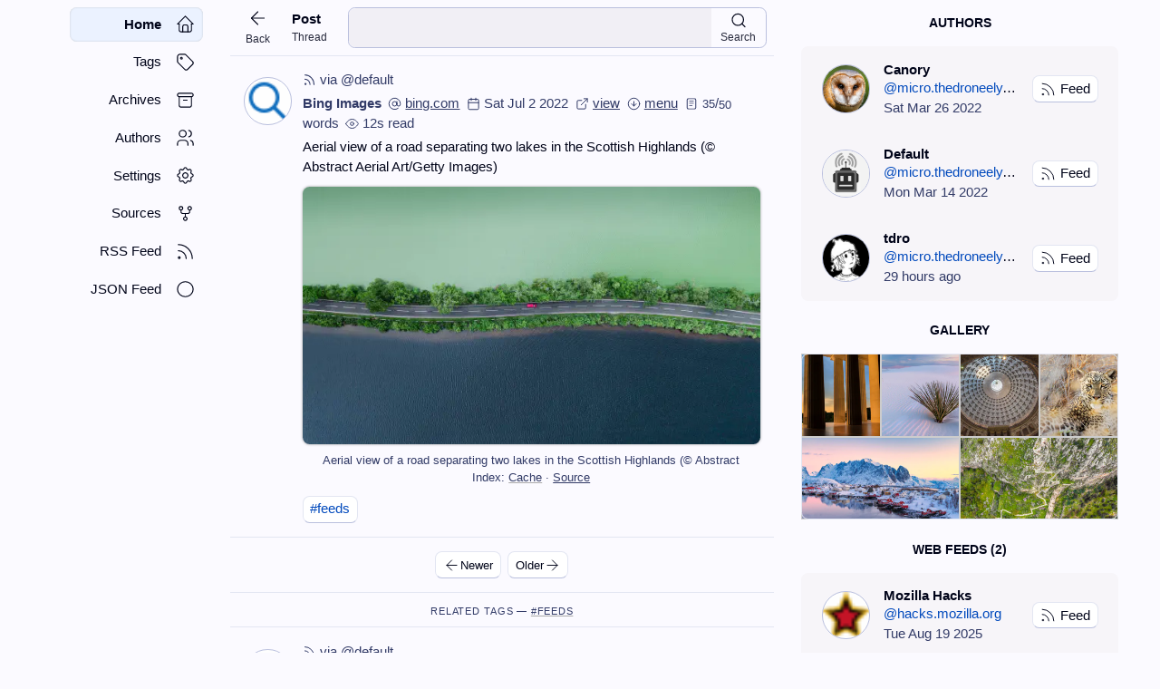

--- FILE ---
content_type: text/html; charset=utf-8
request_url: https://micro.thedroneely.com/m/default/feeds/aerial-view-of-a-road-separating-two-lakes-f8b674e9/
body_size: 36885
content:
<!DOCTYPE html>
<html
  lang="en-us"
  data-kind="page"
  data-type="default"
  itemscope=""
  itemtype="http://schema.org/BlogPosting"
  data-document="html"
>
  <head>
    <title>Aerial view of a road separating two lakes in the Scottish Highlands (© Abstract Aerial Art/Getty Images) — A Micro Blog</title>
    <meta name="description" content="Aerial view of a road separating two lakes in the Scottish Highlands (© Abstract Aerial Art/Getty Images)" />


<meta charset="utf-8" />
<meta name="author" content="default" />
<meta name="robots" content="noindex,nofollow" />
<meta name="viewport" content="width=device-width, initial-scale=1" />
<meta name="keywords" content="Aerial view of a road separating two lakes in the Scottish Highlands (© Abstract Aerial Art/Getty Images) — A Micro Blog" />
<meta name="generator" content="Hugo 0.121.1" />


<meta itemprop="name" content="Aerial view of a road separating two lakes in the Scottish Highlands (© Abstract Aerial Art/Getty Images) — A Micro Blog" />
<meta itemprop="description" content="Aerial view of a road separating two lakes in the Scottish Highlands (© Abstract Aerial Art/Getty Images)" />
<meta itemprop="image" content="https://micro.thedroneely.com/m/data/media/default/default-profile.png" />


<meta property="og:title" content="Aerial view of a road separating two lakes in the Scottish Highlands (© Abstract Aerial Art/Getty Images) — A Micro Blog" />
<meta property="og:description" content="Aerial view of a road separating two lakes in the Scottish Highlands (© Abstract Aerial Art/Getty Images)" />
<meta property="og:url" content="https://micro.thedroneely.com/m/default/feeds/aerial-view-of-a-road-separating-two-lakes-f8b674e9/" />
<meta property="og:image" content="https://micro.thedroneely.com/m/data/media/default/default-profile.png" />
<meta property="og:type" content="website" />
<meta property="article:published_time" content="2022-07-02T00:00:00Z" />
<meta property="article:modified_time " content="2022-07-02T00:00:00Z" />


<meta name="twitter:card" content="summary_large_image" />
<meta name="twitter:title" content="Aerial view of a road separating two lakes in the Scottish Highlands (© Abstract Aerial Art/Getty Images) — A Micro Blog" />
<meta name="twitter:description" content="Aerial view of a road separating two lakes in the Scottish Highlands (© Abstract Aerial Art/Getty Images)" />
<meta name="twitter:image" content="https://micro.thedroneely.com/m/data/media/default/default-profile.png" />


<meta name='base-url' content="/m" />
<meta name='last-modified' content="Fri, 08 Aug 2025 03:31:26 GMT" />


<meta name="google-site-verification" content="dem3dakjQz5X8b3UE9YuSj3p9QaO802AfzntjsQt4yk" />


<link rel="canonical" href="http://bing.com/th?id=OHR.HalfwayDay_EN-US6981774268_1920x1080.jpg&amp;rf=LaDigue_1920x1080.jpg&amp;pid=hp" />

<link rel="stylesheet" href="https://micro.thedroneely.com/m/css/bundle.min.55794574f442540aaca95c2f5da4cd1421990f96b8047b3e83636a9cf3a4c54f.css"     title="Default" />


<link rel="stylesheet" href="https://micro.thedroneely.com/m/css/default-mathml.css" />

<link rel="alternate stylesheet" href="https://micro.thedroneely.com/m/css/default-simple.css" />
<link rel="alternate stylesheet" href="https://micro.thedroneely.com/m/css/default-fast.css" />

<script src="/m/js/index.min.66a9806267188322373246898dda8ad116b6e58ac4ccf8c3acb1e65a840d0b3b.js"></script>

<link rel="icon"             type="image/x-icon"         sizes="32x32"   href="[data-uri]&#43;AAADM0lEQVR4nLRWPU/6XBRv78UnqESigDEYEkKNbzEkkoBFIpsvH8BJw&#43;Do5ODmqBOjn8PR1RgHw4IGVyWlClgprW2AECyU3icPNU2j7S38n/x/E&#43;f0nPM7b/deXK1Wi/ibAMMYfX5&#43;1mq1H5p&#43;vz&#43;Mrwv/GSH09PT09va2trZm1hcKhV6vF4/H/X4/PoJDBYVCQRCEdDrdaDQ4jtOVr6&#43;vKysrCwsL9/f3oij&#43;OUG9Xq9Wq4lEIp/Pdzodr9er60mSfHx8VBQlGo3m83l8r6wJyAGKxSJFUc/Pzx6Ph6Kom5sbSZIYhqlUKpubmwzDuN1uCGG5XNbtR65AFMXZ2VmO45aWlh4eHqLRqM/nC4VCmqaxLEtRVKlUCoVCPM&#43;PXAFBEL0BSJLUOwAhjEQi5&#43;fnd3d36&#43;vrlUolEAg0Gg2v14tfdFsCCKFRNUmS3W5X07RYLJZMJlVVBQAghPQ1w0THrSkAYHJyUlEUj8ejqmoqlQIAuFyufwbY2NgQRdHv98uybAx/NAKCICiKarfb29vb5moIgnC73cFgcHp6GgCQy&#43;UWFxcxQUjLDv5YiVqtdnJywrKsodnZ2Tk7O5uYmEAIGcaW7cIRdLtdWZYRQqenp&#43;/v7z9s9vb2jo6OSJIMBAK6/cgEFxcXkiTZV/&#43;NeDx&#43;cHBgR2A9A/2USZI0Pj5eLpftQgMAwuEwwzA8z8/NzVlyWFfAsuzh4SFN04IgFItFTPo0Tbfb7Xq9fn19jQb4mYSlG8/zmqYZYiKRyGQyxrakUqlMJhOJRAyDj48PuxvJ4brWkUwmd3d3W63Wy8sLQRDpdHpra0sQhFKp5Og71IPzf2B7m5rF7gC9Xk8XFUUxi3hYD1mW5ePj42AwqA9Znx4A39mYRZqmO53OzMxMNpsdYcg&#43;n&#43;/q6spckBH9t7i6uprNZu0qcB7y8vLy/v7&#43;b32/37&#43;8vHR0tz1oxhg4jsvlcr9tVFX9&#43;voyG49wks1MzWbz9vbWMVM7OBCEw&#43;GxsTG7rxBC/GOAI0AIzc/PV6vVqakpjH&#43;z2YzFYhgD6zWFEOo/VFXFJ/hfjq7vLDVN&#43;z0GhxYZzn8Ma/8h/3cOg38DAAD//23Ul3Mfbw9WAAAAAElFTkSuQmCC" />
<link rel="icon"             type="image/png"  sizes="16x16"   href="[data-uri]&#43;XfCcnfb/f0W89n09d1xFCYRjKspzoSol6s9ns93tCiO/7tm0fj8f/AIxxEAS&#43;72OMz&#43;czpdR1Xc/zvgKO41BKFUV5PB6EkDiP4zgAIAZSqRQAZDIZSZIqlYqqqvDSpwc&#43;h/Y8jzG22&#43;2m02kul2s2m4Zh6LquqipjTAAcDofVajUej4MgQAjl8/lWq9VoNEqlkgAghAyHw&#43;12e71e&#43;RHFYtGyrMFgwIH3DK7r2rZ9uVx6vZ6maeVyudPp3G63&#43;XzO3YI9IISq1aqmadls1jTNv913JErpaDSazWYY4/hlGGOmabbb7X6/zy9Jc1SWZcuylstlt9uN/0RRtFgsarUaAAiAWIqiTCYTXhYKha&#43;RAOB0Oq3X64SjXq8bhhFFkQBILJWLvRR//wQAAP//iBHAK1mhsQ4AAAAASUVORK5CYII=" />
<link rel="icon"             type="image/png"  sizes="32x32"   href="[data-uri]&#43;AAADM0lEQVR4nLRWPU/6XBRv78UnqESigDEYEkKNbzEkkoBFIpsvH8BJw&#43;Do5ODmqBOjn8PR1RgHw4IGVyWlClgprW2AECyU3icPNU2j7S38n/x/E&#43;f0nPM7b/deXK1Wi/ibAMMYfX5&#43;1mq1H5p&#43;vz&#43;Mrwv/GSH09PT09va2trZm1hcKhV6vF4/H/X4/PoJDBYVCQRCEdDrdaDQ4jtOVr6&#43;vKysrCwsL9/f3oij&#43;OUG9Xq9Wq4lEIp/Pdzodr9er60mSfHx8VBQlGo3m83l8r6wJyAGKxSJFUc/Pzx6Ph6Kom5sbSZIYhqlUKpubmwzDuN1uCGG5XNbtR65AFMXZ2VmO45aWlh4eHqLRqM/nC4VCmqaxLEtRVKlUCoVCPM&#43;PXAFBEL0BSJLUOwAhjEQi5&#43;fnd3d36&#43;vrlUolEAg0Gg2v14tfdFsCCKFRNUmS3W5X07RYLJZMJlVVBQAghPQ1w0THrSkAYHJyUlEUj8ejqmoqlQIAuFyufwbY2NgQRdHv98uybAx/NAKCICiKarfb29vb5moIgnC73cFgcHp6GgCQy&#43;UWFxcxQUjLDv5YiVqtdnJywrKsodnZ2Tk7O5uYmEAIGcaW7cIRdLtdWZYRQqenp&#43;/v7z9s9vb2jo6OSJIMBAK6/cgEFxcXkiTZV/&#43;NeDx&#43;cHBgR2A9A/2USZI0Pj5eLpftQgMAwuEwwzA8z8/NzVlyWFfAsuzh4SFN04IgFItFTPo0Tbfb7Xq9fn19jQb4mYSlG8/zmqYZYiKRyGQyxrakUqlMJhOJRAyDj48PuxvJ4brWkUwmd3d3W63Wy8sLQRDpdHpra0sQhFKp5Og71IPzf2B7m5rF7gC9Xk8XFUUxi3hYD1mW5ePj42AwqA9Znx4A39mYRZqmO53OzMxMNpsdYcg&#43;n&#43;/q6spckBH9t7i6uprNZu0qcB7y8vLy/v7&#43;b32/37&#43;8vHR0tz1oxhg4jsvlcr9tVFX9&#43;voyG49wks1MzWbz9vbWMVM7OBCEw&#43;GxsTG7rxBC/GOAI0AIzc/PV6vVqakpjH&#43;z2YzFYhgD6zWFEOo/VFXFJ/hfjq7vLDVN&#43;z0GhxYZzn8Ma/8h/3cOg38DAAD//23Ul3Mfbw9WAAAAAElFTkSuQmCC" />
<link rel="apple-touch-icon" type="image/png" sizes="180x180" href="[data-uri]&#43;mVpKmrdVcWr2p2vSmUpWqqdReVFUrVf28qHLRqmqVm1Z5lX5cFEdu3Ej&#43;JHYCxtgoMQYTFtgFvMAu&#43;zUz57zSPn1Ho5kdYPHCnN2c39UyzMyenfnP8zznOc85I8ZiMQeHkwvB7gZw2IWLg2MJFwfHEi4OjiVcHBxLuDg4lpSyOGgWu1tRxIh2N2BbwBgvLy&#43;Hw2FJkpqbm1GWAp4fTljy4itly8F5TFCJZUgRQplM5saNG7Ozs6IoUkoRQl1dXfv27cMYF&#43;T8q6uri1kkSerp6SkrKyOEFKLtzFE64lBVVVGUe/fuPXjwwGDtA4FAXV1dR0fHYzoXhNDCwsJ//vMf7TyEkObm5u7u7urq6tKTSCnEHBjjubm56SwQh&#43;r/ixBKp9MrKyuCIDxmiCAIwvXr1wVB0L5FEIRQKDQ9Pd3W1vbMM8&#43;oqvrYv4Yhil4c8Xj8gw8&#43;WFhYEAQhp2EghJSVlVVXVz9&#43;8EgISSaTIA49GOPp6en5&#43;fnOzs7a2tqamprCxr92UcRuBSEUj8cvXLiwzl0nhDQ2NrZkeXyzLwjC5cuX5&#43;bm1tmnLMvp06dLoCPDeyscS4rVcgiCMD09ff36dSsDTgjx&#43;/3d3d1NTU2FTUgMDQ0tZ7Hq/lBKnU7n0aNH/X5/ob7UFopSHBAGXr582ez&#43;tXszMDAQCAQURdmOb09luXr1aiwWy9kGaMaZM2cqKyuL178UmTjAToDNsFJGX1/fvn379BGGPkNawA4nQmhubm58fBzC4ZyNGRgYCAaDRaqPIhNHJpNJp9ODg4PmmyFkOXPmjNvt1m6GIAiyLM/OzoZCoZmZmYqKimPHjnk8nnzvFkIInIiqqoZjMcb37t0bGRmx0seZM2cqKiry/632wwNSjiXFZDni8fhEFsOzC7Fncxa32w0bEULJZHJ0dPThw4eaT0EIEULOnj2r7bYZEEK3bt2C8zQ0NHR0dHiyaB5KEIRwOHzt2jVZlnOe4fOf/3xVVdVWf7dtFI04RFG8cOECRIL67YSQ9vb2gwcPkiywEfoyV65cEUVjlg8h1Nvb297evsk8FUJofHx8dHQU9kcIKYrizXL06FG9K0EIXbx4MZVKJZNJw8ndbveLL75IKS2uFDt&#43;44037G7DxgiCMDIyMjMzY8hPU0o7OzsPHDigDwUIIbdu3bpz545VV7O&#43;vt7v929SHBjj69ev679XEARFURKJxIMHD7xer8/n0/61d&#43;9er9crCMLy8rL&#43;/LIsLy4uOhyO4rIfxZE&#43;f/To0djYmMEMUEoDgcCTTz6pfxwxxpcuXXr06FHOe48QkmW5qakpr/S22fwAmUzm6tWrXV1d/f39oB5CSDAYbGxsTKfT8/PzencWDocxxoSQtra2zX&#43;1vRRBQIoxvn37tvkO&#43;f3&#43;5557TlOGqqqZTGZwcHBpaSnneVRVraure&#43;GFF/IKOFRVPXTokNV/BUEYHx&#43;/cuWK1gzwHc8&#43;&#43;2xdXZ1&#43;TxjRvXPnzua/2naKQBwcuygCcczNzc3Pzxs2wgOtPa&#43;iKM7MzFy&#43;fHl1ddXsMjDGTqfzzJkzx44d20LK0ufzffGLX6yoqMgZTkK69urVq3rbRik9cuSI4YsURUmn0zdu3LBKqrIG670VQsg//vEPQxxKCOnv7&#43;/s7ISrjxCCTLZZGZTSvXv3QrGPPj6FCrG8WoIxnpmZGRkZicfj5mMppU1NTYcPH9a2IISi0ei///1vw56qqp46daq6ujqvb7cF1nsrU1NToVDIcDO8Xu/AwAA8x4Ig3Lp1a3p6OpPJGHYD69LV1VVRUWH4VywWkyTJqgREQxMffK6oqOjq6lpZWXE4HKlUSn8slA9CHt3v98OBbrc7kUgsLy/[base64]//vnagw&#43;G4d&#43;9eKpUSBKG2tlZ/OCHkwoUL2p93796tra09fvw4FBpSSmuzOJ3Omzdv6r8dUqULCwt79uwBV&#43;j1eltaWkKhkP78kHI9duwY42WFxREZcWzBNnGgjRAEwZzlrK6ubm9vLysrg32mp6cfPXpkODMhZP/&#43;/ZDpgtHUpaWlu3fvvvfee4Y9McayLK&#43;ururbgzG&#43;efMm1YExjkaj77zzztTUFMZYc3Pt7e19fX3mgR5Zlq9duwZ7EkI&#43;97nPmd1WKBSCLHteFO7ybwp7xLGZ30kpnZyc1G8hhAQCgf7&#43;fghFEUI5u4U1NTX79&#43;/XqsPHxsbu3LkzOjpqzqYTQiRJ8nq95tDSfDMopUNDQ2NjY1oYCyFFU1OT&#43;ddNTk5Go1H47PF4DAkx0OXs7OyGF8Fe2HUrq6urBpdcUVFRXl6u5TcXFhbMo6CU0o6ODu3AaDQ6MjISDofNGqKUer3e6urqQCCg304Iqa&#43;vJ4SYH3cY4pmbm4vH49rOPT095nozSZJgngTEsPX19Qa1IYSsMrnswKg4KKXhcNiQMg8Gg&#43;Xl5SAI8CnmnLrL5WppaYHPgiAMDQ2JomhQBniK3t7es2fPdnZ2mr96//799fX1Ho/HHDCKonj9&#43;vWHDx9quqyqquro6DAoiVIKPgia2tjYKMuy/mw5fyBrsCgOCDgMg2fgU8rLy&#43;FPURTn5ub0twQ6MgcPHtROcvfuXbDtBmpqar7yla/s27dvncLj5/8fszOSZfn&#43;/fsXL14EzRFCnn76afNuiURCS&#43;z6fD6v1wuhkrZDPAvL2Q4WxcFhBBbFAV2GaDSqf6oIITU1NR6PB/6MxWKa4wecTmd5eXkwGIQ/0&#43;n06Oio2aHU1dU9//[base64]/22COXFQShVFSaVS&#43;p4IPPFaiCAIwtzcnCEicbvdWqITdjCcmRDS29trNZMFOqg5b5WiKDlLOpaWlmCcxeFw1NbWSpJk/i0wsIIQ8nq9bre7rKxM/9&#43;cIRE7MCcOiPiSyaR&#43;C6V0165dWvdSS0VoO6iq6nQ6tYo9QRCgLE&#43;PIAg5cxIIoYmJiRMnTvT29p47dy7nDfN4POZ8F0xKADsEtceG/irGOBaLaUc5nU6v16s/Qzqd3o5pV4WCRXGA5dBvIYToSzUJIYlEwnCrJEmCFAilNB6Pmy&#43;6OSxwOBzLy8tTU1Pnzp2Lx&#43;Nut3tqaupb3/qWuYcJ6ROzP9JGjKEzpaqqIapYW1uDz6qqSpJkmMAC6dRNX5idhkVxcBiBOXHAeIS5OEM/j02WZUN3AyJE7Yk3VDBRSlVVbWlpMRcN3b9//9133y0rK9NGUu7evTs9PW1OP2CMzROjk8lkJpOBr/D5fOb5cFrZB6VUFEWXy2X4Xdyt5AchxHzJ9KGi&#43;R5o&#43;oAPhkocIOecRCjdy3keA6qq&#43;nw&#43;84ALiANW5jAcAv/VxIEQMjssLo78gFzn&#43;gkA803Spztzph3NJxQEobW19ejRo1pkgBBqb2&#43;H1SnNrXI6nebTanc3Z12ZoijaRkEQDL0hMJPr/Ex7YVEcgiBAPZV&#43;oz5Ezflk6&#43;2Ny&#43;Uyrwy2tLRkvnnBYPDAgQM//OEPXS4XZCN&#43;8pOfWAWJOW&#43;kfv5&#43;TnumlyzLUjDDojg4jMCcOGDI1Ol06p9ChFAikdCeUUmScpp9iDcppZWVlfp/gT3/5JNPcpZ0qKr66quv9vX1JRKJn/70p&#43;ZxWgBjvLq6ajZImq8x2xtDkGGOpSilLE9TYLFlkiRpo68AQmhlZUVLMWGMDRU6cG8g4w65dn18AOFIOBzWYgszIKx1ijoppQsLC4aNoihCHAopDXPYoS1hKwiCqqqG/M06cy1ZgFFxuN1uQ2mMfmoyJEz1D7EkSel0WisZhB0Mp8UYh8PhLbdqYmLCYBsQQrW1tVoXaWlpySwOLSWKEFJVNZ1OGyxiziCXEZgTBwxwOLPot0ciEc1yEEJ2795tqJ2Jx&#43;Pz8/NajUVzc7O5utM8/LFJcg6Sqara3d0NzUAIwVigXhyKolRVVcEWWGPIMJIsiiIXx1YwDEOsra0lk0nt2a2vrzcY5FgsNjs7q3UHdu/ebfBNTqdTG9DPF0KIeQHr8vLyxsZG&#43;LyysgKVOwZFajPbCCHpdFovDhhJ5kP2nKKERXFAVF9dXa1/qkRRjEQiWkQJg/jmY2/fvq25nhdeeAGqw9vb27u7u1988cUtN4lS2tPTU11dDUNrYB4OHDig9T6mpqbMoWVdXZ3myMLhcCwW09seSmlDQwPLmQ92Q2W/36&#43;fmgCTyTDG0E2FZVL0ASZEJJ9&#43;&#43;umTTz6pxQFPPPGEfh37xwEhdPr06XA4nMlkKisrwSPAafW15hqqqvb09EBLBEH45JNPYrGYYRCgqalpw1ywjbBoOYC6ujp9VoBSGgqF4vG4dn2bmpoMMSml1LAwS2HfpwTzZhsbG2GYRjutqqr6ujXA5XI1NDTAZ0VRQqGQYThQFEXGl9BnVxyVlZWGmDSVSi0uLj58&#43;BD&#43;dLlcTz31lKqq&#43;glhR48e3fkJqIIgGGZFI4TAKsCfOdfS9/v9LGfAmHYrqqr29fVdu3ZNu4LgWZaWluAVCFCA4/V6I5EIxtjn81VWVtrSM1QU5cCBA1evXtV0WVVV1dPToxU15lwroLGxkU&#43;k5hQr7FoOKOy7efOm/vHKZDLJZDKVSoGFgOI86LbY67wbGxu/&#43;tWvaknS2tpaLWAihBjKocHYmAtaWYNpywFj6PotGOOysjKD77BlBroB8CB&#43;v7&#43;qqsrn82nKoJSaJ/06HI5du3axvyA60&#43;KglPb29mpLB0PW/OTJk3a3yxLzWgkIIZ/PZ0jbq6p6&#43;PBhxgMO1t0K9PdeeeWVqakpRVGCwSCYjby6ptD1Xb/QBmr4NBWufzY4T15tOHjw4NDQECzAjRDav3&#43;/1dqETGHPaoL5egH9wm15sby8/N3vfncuy/o3A2pEFEVZX0NOp/NrX/vas1m06tENAeXBwu1er1cUxa0pY4dnXTPtVjj2UhyWY2soivLlL385EonAnwV57MC6NGb53e9&#43;l&#43;/hW1j/1HD4lo/dAqVsOf72t7&#43;FQiFDYfpjAlWMsFry6Ohovofb3qvKC9YD0i0gCEI0Gp2YmMj5vpWCIIoixvjy5cuEkK6uLnOxe2lQam4FY/yb3/zmzTffFEUR1ijepi&#43;CHqksyx6P5xe/&#43;MXAwMAO6IO7lS0CPYI///nPf/jDH2CNpe0e1sIYg834xje&#43;8dFHH5We8SgdcXAKTum4FXhL9Je&#43;9CXznNXtBiZR/uUvf9nuia87bJxKJCAlhDx48GB4eNjtdu985pFSOjY2trCwADOti6tLsg7FIQ6M8foPDUIonU5Ho1GYwbaDTfsviqKEw2Goe91wCjj7oyoA624FITQ0NPThhx&#43;urKysrw94Z6fh5SY7BgwKrh8Cg27q6uqee&#43;659vb2LUiE91Y4rMCu5UAIPXz48E9/&#43;tPCwoIoiptcS9/Goc4N3/ukVUEritLR0XH&#43;/HnDhO8N2WHLwa44otHoD37wg5JNPmYrkF9//fW8OjjcrfzXN//rX/8qVWVoLwz56KOP7G7IerAoDlj67d69e6WqDECSpAsXLvAVjPMGVmuxuxXbDl/BmFOssJsEy&#43;lTINovKytjf7oYtFaW5UePHllNiH3M2p/txjZxrHNRrJKMMLm0pqbG7/dLkrS2tsbyIp4wYVOSJEVRZmZmcr7FAdi8Pj7rYytgG8zpCkLIvn37XFlWV1f/&#43;te/ml9wzxoIod7e3pdffrmlpUWWZasXqjNrP2zLc&#43;RcMnZ6enp4eDiZTCYSCUM3T5KkQ4cOpdPpVCr1xz/&#43;UZbloujLUEqrqqrOnz9fVlb2aRbDK1f6&#43;/vr6&#43;uDwWBDQ0NNTc36P2qHU3xMWA4II77//e&#43;//fbb2ruYBgYG9Pv4/X5RFIeHhz/44INiUYb29o8PP/zwyJEjsBCefv2ZTCbz29/&#43;FiwlIeQ73/nO17/&#43;dXaG5ViP6Tg2woTliMfj58&#43;fv3PnDizxlrNYXBAEGHQNh8Msr8BnBpadwVlyvt5WyOJwOH79619HIpHvfe97jEyGs99yYIxfe&#43;218fHxDXOFhlezFhHmN4TkRJKkt9566/bt24w4TfvFcf/&#43;/ZKszt0aLpfrZz/72ZbXSy0sNouDUjo&#43;Pm5YM&#43;mzDKX09u3bjETc9otDv&#43;I9B66JLfkFM/a7FQ6z2N9bKbj93Ew5Vr7nFATB6qjCrmbJFPaLo7Coqnr8&#43;PGuri6rHT7&#43;&#43;OP33nsvr0E7VVVfeeUV82sYAELIpUuX7t&#43;/X3rOsdTE4XA43njjjXUG5Hw&#43;3&#43;jo6NLS0ibPhhDq6el57bXXzK9KASilL7/88he&#43;8AVGuhgFpHTEAQ8uzH9ff3WefO9ieXn5Oq9UgneClp7Z4AEpZz24ODiWcHFwLOHi4FjCxcGxhIuDYwkXB8cSLg6OJVwcHEu4ODiWcHFwLOHi4FjCxcGxhIuDYwkXB8cSLg6OJaUmju2o5dxwFnxJFpDaXwmGECrUUuVwh2RZ/uc///nEE09Y7TYxMZHX2g2U0pGRkRs3btTU1FjtMDg4WNhKsJ1fvj0npWY5OAXEfsvR1NSUSqUKNelNkqRf/epX6XTa6uu28B4WVVVff/11WZatzul2uwu1KCBCKBAIeL1eq6/bSewvMO7t7Q0EAqurq4Xy3BhjbZGPQiFlKew5cyLL8je/&#43;U1GlrOy361gjH//&#43;98nk8mSLODOC0EQenp6Xn31VUYiXPvF4XA42tra/v73v7e2tsJSBdp6FZ8F4JcSQmRZ7u/v/&#43;Uvf8mCQwHsdysQ8Le1tb399tvvvvvuO&#43;&#43;8E8vC7DJqhQLmUTY3N&#43;/Zs6e/v7&#43;vr6&#43;3t5eRZVuAz8oDytkCTFgOeIwIISdPnjx9&#43;jS4lW9/&#43;9tMPUYFByFUWVn55ptvEkKsFti0F1bEoaEt9stIULatsKkJDe5WOJZwcXAs4eLgWMLFwbGEuYB0y0AYa2NqpPQWfyoFcaiqWl1d3dDQUF9fb&#43;NgdzweHx4elmV5k0vSsk/Ri4NSevjw4Z///OdKFhufXUEQnE7n/2aZn58vAStSCjHHj370o7W1tUwmo2WTbEFV1bW1tY6OjnPnzpWAMkpEHJxtoujFIUmSx&#43;NhxMdDMVFFRUVpWA47Y47Hf&#43;eZw&#43;FIpVKDg4OnTp1SVdXeGhlQxuzs7JUrV9ZZ1NZ8FCPKNmOPODa8Ipu/XqIo/vjHPx4aGvqfLDb2VmKx2FtvvQXv6hLFoo/0S6G3ArXaly5dunjxor1vY0EIwVuCSkMZJSIOuDFiFrsbUlIUfUDK2T64ODiWcHFwLOHi4FjCxcGxhIuDYwkXB8eSohEHpdTj8bhcrqJ7IRJCyOfzqaoKg8Z2NycPikYcqVQKY9zS0nLkyBFma/lzIstyT08PzLpgZIb0JimalGI0Gk2n001NTS0tLcvLy6OjoxhjZoesAHj518mTJ3fv3r22tpZIJIprvnjRiAMhNDk5WZPlpZdeOnLkyPDwsNU6HCxAKa2srHzqqadcLhchZHh4uOhm/xaNOBwOx/z8/MrKytzcXDAYrKysPH78uN0t2gBKqSzLi4uL09PT9g4Kbo2iiTk4O08xWQ6EUCrL0tJSEYX9giAUlzfRYFQc8LJWq2VMSmZpF6fTybLKWbzKMPE8EAjY3ZDthVK6zmvVWYBFcRBCVFU9dOhQceUz8kUQhLNnz7L8G1kUB3D8&#43;PE9e/awbHUfB0VRXnrpJZ/PZ3dD1oNdcXBsB8VisZ3/1k0G8AihwcHB999/f3l5uWRMiCAIzc3Np06devrpp/P1KTucLGFaHKAPjPHKykoikdj&#43;dm0v8JN9Pp/L5VIUZQv9Wy6OHJSM2QC2nPbYYXEwmucwUKRJpGKHB6QcS7g4OJZwcXAs4eLgWMLFwbGEi4NjCRcHxxIuDo4lXBwcS&#43;zJkLJcxMDR4JaDYwkXB8cSLg6OJVwcHEu4ODiW/F8AAAD//xiDaI&#43;c3&#43;BRAAAAAElFTkSuQmCC" />

<link rel="home" href="https://micro.thedroneely.com/m/default/" />

<link rel="manifest" href='[data-uri]'>

<meta name="msapplication-TileColor"         content="#da532c" />
<meta name="msapplication-config"            content="none" />
<meta name="msapplication-square70x70logo"   content="none" />
<meta name="msapplication-square150x150logo" content="[data-uri]&#43;mVpKmrdVcWr2p2vSmUpWqqdReVFUrVf28qHLRqmqVm1Z5lX5cFEdu3Ej&#43;JHYCxtgoMQYTFtgFvMAu&#43;zUz57zSPn1Ho5kdYPHCnN2c39UyzMyenfnP8zznOc85I8ZiMQeHkwvB7gZw2IWLg2MJFwfHEi4OjiVcHBxLuDg4lpSyOGgWu1tRxIh2N2BbwBgvLy&#43;Hw2FJkpqbm1GWAp4fTljy4itly8F5TFCJZUgRQplM5saNG7Ozs6IoUkoRQl1dXfv27cMYF&#43;T8q6uri1kkSerp6SkrKyOEFKLtzFE64lBVVVGUe/fuPXjwwGDtA4FAXV1dR0fHYzoXhNDCwsJ//vMf7TyEkObm5u7u7urq6tKTSCnEHBjjubm56SwQh&#43;r/ixBKp9MrKyuCIDxmiCAIwvXr1wVB0L5FEIRQKDQ9Pd3W1vbMM8&#43;oqvrYv4Yhil4c8Xj8gw8&#43;WFhYEAQhp2EghJSVlVVXVz9&#43;8EgISSaTIA49GOPp6en5&#43;fnOzs7a2tqamprCxr92UcRuBSEUj8cvXLiwzl0nhDQ2NrZkeXyzLwjC5cuX5&#43;bm1tmnLMvp06dLoCPDeyscS4rVcgiCMD09ff36dSsDTgjx&#43;/3d3d1NTU2FTUgMDQ0tZ7Hq/lBKnU7n0aNH/X5/ob7UFopSHBAGXr582ez&#43;tXszMDAQCAQURdmOb09luXr1aiwWy9kGaMaZM2cqKyuL178UmTjAToDNsFJGX1/fvn379BGGPkNawA4nQmhubm58fBzC4ZyNGRgYCAaDRaqPIhNHJpNJp9ODg4PmmyFkOXPmjNvt1m6GIAiyLM/OzoZCoZmZmYqKimPHjnk8nnzvFkIInIiqqoZjMcb37t0bGRmx0seZM2cqKiry/632wwNSjiXFZDni8fhEFsOzC7Fncxa32w0bEULJZHJ0dPThw4eaT0EIEULOnj2r7bYZEEK3bt2C8zQ0NHR0dHiyaB5KEIRwOHzt2jVZlnOe4fOf/3xVVdVWf7dtFI04RFG8cOECRIL67YSQ9vb2gwcPkiywEfoyV65cEUVjlg8h1Nvb297evsk8FUJofHx8dHQU9kcIKYrizXL06FG9K0EIXbx4MZVKJZNJw8ndbveLL75IKS2uFDt&#43;44037G7DxgiCMDIyMjMzY8hPU0o7OzsPHDigDwUIIbdu3bpz545VV7O&#43;vt7v929SHBjj69ev679XEARFURKJxIMHD7xer8/n0/61d&#43;9er9crCMLy8rL&#43;/LIsLy4uOhyO4rIfxZE&#43;f/To0djYmMEMUEoDgcCTTz6pfxwxxpcuXXr06FHOe48QkmW5qakpr/S22fwAmUzm6tWrXV1d/f39oB5CSDAYbGxsTKfT8/PzencWDocxxoSQtra2zX&#43;1vRRBQIoxvn37tvkO&#43;f3&#43;5557TlOGqqqZTGZwcHBpaSnneVRVraure&#43;GFF/IKOFRVPXTokNV/BUEYHx&#43;/cuWK1gzwHc8&#43;&#43;2xdXZ1&#43;TxjRvXPnzua/2naKQBwcuygCcczNzc3Pzxs2wgOtPa&#43;iKM7MzFy&#43;fHl1ddXsMjDGTqfzzJkzx44d20LK0ufzffGLX6yoqMgZTkK69urVq3rbRik9cuSI4YsURUmn0zdu3LBKqrIG670VQsg//vEPQxxKCOnv7&#43;/s7ISrjxCCTLZZGZTSvXv3QrGPPj6FCrG8WoIxnpmZGRkZicfj5mMppU1NTYcPH9a2IISi0ei///1vw56qqp46daq6ujqvb7cF1nsrU1NToVDIcDO8Xu/AwAA8x4Ig3Lp1a3p6OpPJGHYD69LV1VVRUWH4VywWkyTJqgREQxMffK6oqOjq6lpZWXE4HKlUSn8slA9CHt3v98OBbrc7kUgsLy/[base64]//vnagw&#43;G4d&#43;9eKpUSBKG2tlZ/OCHkwoUL2p93796tra09fvw4FBpSSmuzOJ3Omzdv6r8dUqULCwt79uwBV&#43;j1eltaWkKhkP78kHI9duwY42WFxREZcWzBNnGgjRAEwZzlrK6ubm9vLysrg32mp6cfPXpkODMhZP/&#43;/ZDpgtHUpaWlu3fvvvfee4Y9McayLK&#43;ururbgzG&#43;efMm1YExjkaj77zzztTUFMZYc3Pt7e19fX3mgR5Zlq9duwZ7EkI&#43;97nPmd1WKBSCLHteFO7ybwp7xLGZ30kpnZyc1G8hhAQCgf7&#43;fghFEUI5u4U1NTX79&#43;/XqsPHxsbu3LkzOjpqzqYTQiRJ8nq95tDSfDMopUNDQ2NjY1oYCyFFU1OT&#43;ddNTk5Go1H47PF4DAkx0OXs7OyGF8Fe2HUrq6urBpdcUVFRXl6u5TcXFhbMo6CU0o6ODu3AaDQ6MjISDofNGqKUer3e6urqQCCg304Iqa&#43;vJ4SYH3cY4pmbm4vH49rOPT095nozSZJgngTEsPX19Qa1IYSsMrnswKg4KKXhcNiQMg8Gg&#43;Xl5SAI8CnmnLrL5WppaYHPgiAMDQ2JomhQBniK3t7es2fPdnZ2mr96//799fX1Ho/HHDCKonj9&#43;vWHDx9quqyqquro6DAoiVIKPgia2tjYKMuy/mw5fyBrsCgOCDgMg2fgU8rLy&#43;FPURTn5ub0twQ6MgcPHtROcvfuXbDtBmpqar7yla/s27dvncLj5/8fszOSZfn&#43;/fsXL14EzRFCnn76afNuiURCS&#43;z6fD6v1wuhkrZDPAvL2Q4WxcFhBBbFAV2GaDSqf6oIITU1NR6PB/6MxWKa4wecTmd5eXkwGIQ/0&#43;n06Oio2aHU1dU9//[base64]/22COXFQShVFSaVS&#43;p4IPPFaiCAIwtzcnCEicbvdWqITdjCcmRDS29trNZMFOqg5b5WiKDlLOpaWlmCcxeFw1NbWSpJk/i0wsIIQ8nq9bre7rKxM/9&#43;cIRE7MCcOiPiSyaR&#43;C6V0165dWvdSS0VoO6iq6nQ6tYo9QRCgLE&#43;PIAg5cxIIoYmJiRMnTvT29p47dy7nDfN4POZ8F0xKADsEtceG/irGOBaLaUc5nU6v16s/Qzqd3o5pV4WCRXGA5dBvIYToSzUJIYlEwnCrJEmCFAilNB6Pmy&#43;6OSxwOBzLy8tTU1Pnzp2Lx&#43;Nut3tqaupb3/qWuYcJ6ROzP9JGjKEzpaqqIapYW1uDz6qqSpJkmMAC6dRNX5idhkVxcBiBOXHAeIS5OEM/j02WZUN3AyJE7Yk3VDBRSlVVbWlpMRcN3b9//9133y0rK9NGUu7evTs9PW1OP2CMzROjk8lkJpOBr/D5fOb5cFrZB6VUFEWXy2X4Xdyt5AchxHzJ9KGi&#43;R5o&#43;oAPhkocIOecRCjdy3keA6qq&#43;nw&#43;84ALiANW5jAcAv/VxIEQMjssLo78gFzn&#43;gkA803Spztzph3NJxQEobW19ejRo1pkgBBqb2&#43;H1SnNrXI6nebTanc3Z12ZoijaRkEQDL0hMJPr/Ex7YVEcgiBAPZV&#43;oz5Ezflk6&#43;2Ny&#43;Uyrwy2tLRkvnnBYPDAgQM//OEPXS4XZCN&#43;8pOfWAWJOW&#43;kfv5&#43;TnumlyzLUjDDojg4jMCcOGDI1Ol06p9ChFAikdCeUUmScpp9iDcppZWVlfp/gT3/5JNPcpZ0qKr66quv9vX1JRKJn/70p&#43;ZxWgBjvLq6ajZImq8x2xtDkGGOpSilLE9TYLFlkiRpo68AQmhlZUVLMWGMDRU6cG8g4w65dn18AOFIOBzWYgszIKx1ijoppQsLC4aNoihCHAopDXPYoS1hKwiCqqqG/M06cy1ZgFFxuN1uQ2mMfmoyJEz1D7EkSel0WisZhB0Mp8UYh8PhLbdqYmLCYBsQQrW1tVoXaWlpySwOLSWKEFJVNZ1OGyxiziCXEZgTBwxwOLPot0ciEc1yEEJ2795tqJ2Jx&#43;Pz8/NajUVzc7O5utM8/LFJcg6Sqara3d0NzUAIwVigXhyKolRVVcEWWGPIMJIsiiIXx1YwDEOsra0lk0nt2a2vrzcY5FgsNjs7q3UHdu/ebfBNTqdTG9DPF0KIeQHr8vLyxsZG&#43;LyysgKVOwZFajPbCCHpdFovDhhJ5kP2nKKERXFAVF9dXa1/qkRRjEQiWkQJg/jmY2/fvq25nhdeeAGqw9vb27u7u1988cUtN4lS2tPTU11dDUNrYB4OHDig9T6mpqbMoWVdXZ3myMLhcCwW09seSmlDQwPLmQ92Q2W/36&#43;fmgCTyTDG0E2FZVL0ASZEJJ9&#43;&#43;umTTz6pxQFPPPGEfh37xwEhdPr06XA4nMlkKisrwSPAafW15hqqqvb09EBLBEH45JNPYrGYYRCgqalpw1ywjbBoOYC6ujp9VoBSGgqF4vG4dn2bmpoMMSml1LAwS2HfpwTzZhsbG2GYRjutqqr6ujXA5XI1NDTAZ0VRQqGQYThQFEXGl9BnVxyVlZWGmDSVSi0uLj58&#43;BD&#43;dLlcTz31lKqq&#43;glhR48e3fkJqIIgGGZFI4TAKsCfOdfS9/v9LGfAmHYrqqr29fVdu3ZNu4LgWZaWluAVCFCA4/V6I5EIxtjn81VWVtrSM1QU5cCBA1evXtV0WVVV1dPToxU15lwroLGxkU&#43;k5hQr7FoOKOy7efOm/vHKZDLJZDKVSoGFgOI86LbY67wbGxu/&#43;tWvaknS2tpaLWAihBjKocHYmAtaWYNpywFj6PotGOOysjKD77BlBroB8CB&#43;v7&#43;qqsrn82nKoJSaJ/06HI5du3axvyA60&#43;KglPb29mpLB0PW/OTJk3a3yxLzWgkIIZ/PZ0jbq6p6&#43;PBhxgMO1t0K9PdeeeWVqakpRVGCwSCYjby6ptD1Xb/QBmr4NBWufzY4T15tOHjw4NDQECzAjRDav3&#43;/1dqETGHPaoL5egH9wm15sby8/N3vfncuy/o3A2pEFEVZX0NOp/NrX/vas1m06tENAeXBwu1er1cUxa0pY4dnXTPtVjj2UhyWY2soivLlL385EonAnwV57MC6NGb53e9&#43;l&#43;/hW1j/1HD4lo/dAqVsOf72t7&#43;FQiFDYfpjAlWMsFry6Ohovofb3qvKC9YD0i0gCEI0Gp2YmMj5vpWCIIoixvjy5cuEkK6uLnOxe2lQam4FY/yb3/zmzTffFEUR1ijepi&#43;CHqksyx6P5xe/&#43;MXAwMAO6IO7lS0CPYI///nPf/jDH2CNpe0e1sIYg834xje&#43;8dFHH5We8SgdcXAKTum4FXhL9Je&#43;9CXznNXtBiZR/uUvf9nuia87bJxKJCAlhDx48GB4eNjtdu985pFSOjY2trCwADOti6tLsg7FIQ6M8foPDUIonU5Ho1GYwbaDTfsviqKEw2Goe91wCjj7oyoA624FITQ0NPThhx&#43;urKysrw94Z6fh5SY7BgwKrh8Cg27q6uqee&#43;659vb2LUiE91Y4rMCu5UAIPXz48E9/&#43;tPCwoIoiptcS9/Goc4N3/ukVUEritLR0XH&#43;/HnDhO8N2WHLwa44otHoD37wg5JNPmYrkF9//fW8OjjcrfzXN//rX/8qVWVoLwz56KOP7G7IerAoDlj67d69e6WqDECSpAsXLvAVjPMGVmuxuxXbDl/BmFOssJsEy&#43;lTINovKytjf7oYtFaW5UePHllNiH3M2p/txjZxrHNRrJKMMLm0pqbG7/dLkrS2tsbyIp4wYVOSJEVRZmZmcr7FAdi8Pj7rYytgG8zpCkLIvn37XFlWV1f/&#43;te/ml9wzxoIod7e3pdffrmlpUWWZasXqjNrP2zLc&#43;RcMnZ6enp4eDiZTCYSCUM3T5KkQ4cOpdPpVCr1xz/&#43;UZbloujLUEqrqqrOnz9fVlb2aRbDK1f6&#43;/vr6&#43;uDwWBDQ0NNTc36P2qHU3xMWA4II77//e&#43;//fbb2ruYBgYG9Pv4/X5RFIeHhz/44INiUYb29o8PP/zwyJEjsBCefv2ZTCbz29/&#43;FiwlIeQ73/nO17/&#43;dXaG5ViP6Tg2woTliMfj58&#43;fv3PnDizxlrNYXBAEGHQNh8Msr8BnBpadwVlyvt5WyOJwOH79619HIpHvfe97jEyGs99yYIxfe&#43;218fHxDXOFhlezFhHmN4TkRJKkt9566/bt24w4TfvFcf/&#43;/ZKszt0aLpfrZz/72ZbXSy0sNouDUjo&#43;Pm5YM&#43;mzDKX09u3bjETc9otDv&#43;I9B66JLfkFM/a7FQ6z2N9bKbj93Ew5Vr7nFATB6qjCrmbJFPaLo7Coqnr8&#43;PGuri6rHT7&#43;&#43;OP33nsvr0E7VVVfeeUV82sYAELIpUuX7t&#43;/X3rOsdTE4XA43njjjXUG5Hw&#43;3&#43;jo6NLS0ibPhhDq6el57bXXzK9KASilL7/88he&#43;8AVGuhgFpHTEAQ8uzH9ff3WefO9ieXn5Oq9UgneClp7Z4AEpZz24ODiWcHFwLOHi4FjCxcGxhIuDYwkXB8cSLg6OJVwcHEu4ODiWcHFwLOHi4FjCxcGxhIuDYwkXB8cSLg6OJaUmju2o5dxwFnxJFpDaXwmGECrUUuVwh2RZ/uc///nEE09Y7TYxMZHX2g2U0pGRkRs3btTU1FjtMDg4WNhKsJ1fvj0npWY5OAXEfsvR1NSUSqUKNelNkqRf/epX6XTa6uu28B4WVVVff/11WZatzul2uwu1KCBCKBAIeL1eq6/bSewvMO7t7Q0EAqurq4Xy3BhjbZGPQiFlKew5cyLL8je/&#43;U1GlrOy361gjH//&#43;98nk8mSLODOC0EQenp6Xn31VUYiXPvF4XA42tra/v73v7e2tsJSBdp6FZ8F4JcSQmRZ7u/v/&#43;Uvf8mCQwHsdysQ8Le1tb399tvvvvvuO&#43;&#43;8E8vC7DJqhQLmUTY3N&#43;/Zs6e/v7&#43;vr6&#43;3t5eRZVuAz8oDytkCTFgOeIwIISdPnjx9&#43;jS4lW9/&#43;9tMPUYFByFUWVn55ptvEkKsFti0F1bEoaEt9stIULatsKkJDe5WOJZwcXAs4eLgWMLFwbGEuYB0y0AYa2NqpPQWfyoFcaiqWl1d3dDQUF9fb&#43;NgdzweHx4elmV5k0vSsk/Ri4NSevjw4Z///OdKFhufXUEQnE7n/2aZn58vAStSCjHHj370o7W1tUwmo2WTbEFV1bW1tY6OjnPnzpWAMkpEHJxtoujFIUmSx&#43;NhxMdDMVFFRUVpWA47Y47Hf&#43;eZw&#43;FIpVKDg4OnTp1SVdXeGhlQxuzs7JUrV9ZZ1NZ8FCPKNmOPODa8Ipu/XqIo/vjHPx4aGvqfLDb2VmKx2FtvvQXv6hLFoo/0S6G3ArXaly5dunjxor1vY0EIwVuCSkMZJSIOuDFiFrsbUlIUfUDK2T64ODiWcHFwLOHi4FjCxcGxhIuDYwkXB8eSohEHpdTj8bhcrqJ7IRJCyOfzqaoKg8Z2NycPikYcqVQKY9zS0nLkyBFma/lzIstyT08PzLpgZIb0JimalGI0Gk2n001NTS0tLcvLy6OjoxhjZoesAHj518mTJ3fv3r22tpZIJIprvnjRiAMhNDk5WZPlpZdeOnLkyPDwsNU6HCxAKa2srHzqqadcLhchZHh4uOhm/xaNOBwOx/z8/MrKytzcXDAYrKysPH78uN0t2gBKqSzLi4uL09PT9g4Kbo2iiTk4O08xWQ6EUCrL0tJSEYX9giAUlzfRYFQc8LJWq2VMSmZpF6fTybLKWbzKMPE8EAjY3ZDthVK6zmvVWYBFcRBCVFU9dOhQceUz8kUQhLNnz7L8G1kUB3D8&#43;PE9e/awbHUfB0VRXnrpJZ/PZ3dD1oNdcXBsB8VisZ3/1k0G8AihwcHB999/f3l5uWRMiCAIzc3Np06devrpp/P1KTucLGFaHKAPjPHKykoikdj&#43;dm0v8JN9Pp/L5VIUZQv9Wy6OHJSM2QC2nPbYYXEwmucwUKRJpGKHB6QcS7g4OJZwcXAs4eLgWMLFwbGEi4NjCRcHxxIuDo4lXBwcS&#43;zJkLJcxMDR4JaDYwkXB8cSLg6OJVwcHEu4ODiW/F8AAAD//xiDaI&#43;c3&#43;BRAAAAAElFTkSuQmCC" />
<meta name="msapplication-square310x310logo" content="none" />
<meta name="msapplication-wide310x150logo"   content="none" />
<meta name="referrer" content="no-referrer" />

<meta http-equiv="Content-Security-Policy" content="
base-uri 'self';
block-all-mixed-content;
connect-src 'self';
default-src 'self';
font-src 'self';
form-action 'self' lite.duckduckgo.com;
frame-src 'self' www.youtube-nocookie.com en.m.wikipedia.org odysee.com;
img-src 'self' data: res.cloudinary.com https://micro.thedroneely.com;
manifest-src 'self' data:;
media-src 'self' res.cloudinary.com;
object-src 'self';
script-src 'self';
script-src-elem 'self';
style-src 'self' 'unsafe-inline';
upgrade-insecure-requests;
"/>

<noscript>
  <style>
    code-block button {
  display: none;
}

  </style>
</noscript>
<style>
  icon-navigator a[href="/m/"],
column-base[position="left"] nav a[href="/m/"] {
  font-weight: 700;
}

column-base[position="left"] nav a[href="/m/"] {
  background-color: #f0f6ff;
  background-color: var(--hover-background-alternate);
  box-shadow: inset 0 0 0.15rem -0.05rem #00000060;
  box-shadow: inset 0 0 0.15rem -0.05rem var(--shadow);
}

icon-navigator a[href="/m/"] svg {
  fill: #cce0ff;
  fill: var(--icon-hover-background);
}

icon-navigator a[href="/m/"]:focus svg {
  fill: #cce0ff;
  fill: var(--icon-focus-background);
}

</style></head>
  <body>
    <skip-link>
      <a href="#main">Skip to main content</a>
    </skip-link>

    <column-base position="left">
<nav>
  <ul>
    
    <li>
      <a id="nav-left-home" href="/m/">
        <span>Home</span>
        
          
          <svg
    xmlns="http://www.w3.org/2000/svg"
    fill="none"
    height="24"
    stroke="currentColor"
    stroke-linecap="round"
    stroke-linejoin="round"
    stroke-width="2"
    viewBox="0 0 24 24"
    width="24"
  >
  <path
      d="M5 12l-2 0l9 -9l9 9l-2 0"
  />
  <path
      d="M5 12v7a2 2 0 0 0 2 2h10a2 2 0 0 0 2 -2v-7"
  />
  <path
      d="M9 21v-6a2 2 0 0 1 2 -2h2a2 2 0 0 1 2 2v6"
  />
</svg
>

        
      </a>
    </li>
    
    <li>
      <a id="nav-left-tag" href="/m/tags/">
        <span>Tags</span>
        
          
          <svg
    xmlns="http://www.w3.org/2000/svg"
    fill="none"
    height="24"
    stroke="currentColor"
    stroke-linecap="round"
    stroke-linejoin="round"
    stroke-width="2"
    viewBox="0 0 24 24"
    width="24"
  >
  <path
      d="M7.5 7.5m-1 0a1 1 0 1 0 2 0a1 1 0 1 0 -2 0"
  />
  <path
      d="M3 6v5.172a2 2 0 0 0 .586 1.414l7.71 7.71a2.41 2.41 0 0 0 3.408 0l5.592 -5.592a2.41 2.41 0 0 0 0 -3.408l-7.71 -7.71a2 2 0 0 0 -1.414 -.586h-5.172a3 3 0 0 0 -3 3z"
  />
</svg
>

        
      </a>
    </li>
    
    <li>
      <a id="nav-left-archive" href="/m/archives/">
        <span>Archives</span>
        
          
          <svg
    xmlns="http://www.w3.org/2000/svg"
    fill="none"
    height="24"
    stroke="currentColor"
    stroke-linecap="round"
    stroke-linejoin="round"
    stroke-width="2"
    viewBox="0 0 24 24"
    width="24"
  >
  <path
      d="M3 4m0 2a2 2 0 0 1 2 -2h14a2 2 0 0 1 2 2v0a2 2 0 0 1 -2 2h-14a2 2 0 0 1 -2 -2z"
  />
  <path
      d="M5 8v10a2 2 0 0 0 2 2h10a2 2 0 0 0 2 -2v-10"
  />
  <path
      d="M10 12l4 0"
  />
</svg
>

        
      </a>
    </li>
    
    <li>
      <a id="nav-left-users" href="/m/authors/">
        <span>Authors</span>
        
          
          <svg
    xmlns="http://www.w3.org/2000/svg"
    fill="none"
    height="24"
    stroke="currentColor"
    stroke-linecap="round"
    stroke-linejoin="round"
    stroke-width="2"
    viewBox="0 0 24 24"
    width="24"
  >
  <path
      d="M9 7m-4 0a4 4 0 1 0 8 0a4 4 0 1 0 -8 0"
  />
  <path
      d="M3 21v-2a4 4 0 0 1 4 -4h4a4 4 0 0 1 4 4v2"
  />
  <path
      d="M16 3.13a4 4 0 0 1 0 7.75"
  />
  <path
      d="M21 21v-2a4 4 0 0 0 -3 -3.85"
  />
</svg
>

        
      </a>
    </li>
    
    <li>
      <a id="nav-left-settings" href="/m/settings/">
        <span>Settings</span>
        
          
          <svg
    xmlns="http://www.w3.org/2000/svg"
    fill="none"
    height="24"
    stroke="currentColor"
    stroke-linecap="round"
    stroke-linejoin="round"
    stroke-width="2"
    viewBox="0 0 24 24"
    width="24"
  >
  <path
      d="M10.325 4.317c.426 -1.756 2.924 -1.756 3.35 0a1.724 1.724 0 0 0 2.573 1.066c1.543 -.94 3.31 .826 2.37 2.37a1.724 1.724 0 0 0 1.065 2.572c1.756 .426 1.756 2.924 0 3.35a1.724 1.724 0 0 0 -1.066 2.573c.94 1.543 -.826 3.31 -2.37 2.37a1.724 1.724 0 0 0 -2.572 1.065c-.426 1.756 -2.924 1.756 -3.35 0a1.724 1.724 0 0 0 -2.573 -1.066c-1.543 .94 -3.31 -.826 -2.37 -2.37a1.724 1.724 0 0 0 -1.065 -2.572c-1.756 -.426 -1.756 -2.924 0 -3.35a1.724 1.724 0 0 0 1.066 -2.573c-.94 -1.543 .826 -3.31 2.37 -2.37c1 .608 2.296 .07 2.572 -1.065z"
  />
  <path
      d="M9 12a3 3 0 1 0 6 0a3 3 0 0 0 -6 0"
  />
</svg
>

        
      </a>
    </li>
    
    <li>
      <a id="nav-left-git-fork" href="/m/sources/">
        <span>Sources</span>
        
          
          <svg
    xmlns="http://www.w3.org/2000/svg"
    fill="none"
    height="24"
    stroke="currentColor"
    stroke-linecap="round"
    stroke-linejoin="round"
    stroke-width="2"
    viewBox="0 0 24 24"
    width="24"
  >
  <path
      d="M12 18m-2 0a2 2 0 1 0 4 0a2 2 0 1 0 -4 0"
  />
  <path
      d="M7 6m-2 0a2 2 0 1 0 4 0a2 2 0 1 0 -4 0"
  />
  <path
      d="M17 6m-2 0a2 2 0 1 0 4 0a2 2 0 1 0 -4 0"
  />
  <path
      d="M7 8v2a2 2 0 0 0 2 2h6a2 2 0 0 0 2 -2v-2"
  />
  <path
      d="M12 12l0 4"
  />
</svg
>

        
      </a>
    </li>
    
    <li>
      <a id="nav-left-rss" href="/m/rss.xml">
        <span>RSS Feed</span>
        
          
          <svg
    xmlns="http://www.w3.org/2000/svg"
    fill="none"
    height="24"
    stroke="currentColor"
    stroke-linecap="round"
    stroke-linejoin="round"
    stroke-width="2"
    viewBox="0 0 24 24"
    width="24"
  >
  <path
      d="M5 19m-1 0a1 1 0 1 0 2 0a1 1 0 1 0 -2 0"
  />
  <path
      d="M4 4a16 16 0 0 1 16 16"
  />
  <path
      d="M4 11a9 9 0 0 1 9 9"
  />
</svg
>

        
      </a>
    </li>
    
    <li>
      <a id="nav-left-circle" href="/m/index.json">
        <span>JSON Feed</span>
        
          
          <svg
    xmlns="http://www.w3.org/2000/svg"
    fill="none"
    height="24"
    stroke="currentColor"
    stroke-linecap="round"
    stroke-linejoin="round"
    stroke-width="2"
    viewBox="0 0 24 24"
    width="24"
  >
  <path
      d="M12 12m-9 0a9 9 0 1 0 18 0a9 9 0 1 0 -18 0"
  />
</svg
>

        
      </a>
    </li>
    
  </ul>
</nav>

</column-base>

    <column-base position="middle"><nav>
  <icon-button>
    <a
      data-update=""
      id="back"
      href="/m"
      target="_self"
     >
      <svg
    xmlns="http://www.w3.org/2000/svg"
    fill="none"
    height="24"
    stroke="currentColor"
    stroke-linecap="round"
    stroke-linejoin="round"
    stroke-width="2"
    viewBox="0 0 24 24"
    width="24"
  ><line
      x1="19"
      x2="5"
      y1="12"
      y2="12"
  /><polyline
      points="12 19 5 12 12 5"
  /></svg
>

      <svg
    xmlns="http://www.w3.org/2000/svg"
    fill="none"
    height="24"
    stroke="currentColor"
    stroke-linecap="round"
    stroke-linejoin="round"
    stroke-width="2"
    viewBox="0 0 24 24"
    width="24"
  ><polyline
      points="23 4 23 10 17 10"
  /><polyline
      points="1 20 1 14 7 14"
  /><path
      d="M3.51 9a9 9 0 0 1 14.85-3.36L23 10M1 14l4.64 4.36A9 9 0 0 0 20.49 15"
  /></svg
>

      <small>Back</small>
      <small>Update</small>
    </a>
  </icon-button>

  <section>
    
      <h2>Post</h2>
    
    
      <small>Thread</small>
    
  </section>

  
    
    <icon-navigator hidden="">
      <icon-button>
          <a id="nav-middle-home" href="/m/">
            
              
              <svg
    xmlns="http://www.w3.org/2000/svg"
    fill="none"
    height="24"
    stroke="currentColor"
    stroke-linecap="round"
    stroke-linejoin="round"
    stroke-width="2"
    viewBox="0 0 24 24"
    width="24"
  >
  <path
      d="M5 12l-2 0l9 -9l9 9l-2 0"
  />
  <path
      d="M5 12v7a2 2 0 0 0 2 2h10a2 2 0 0 0 2 -2v-7"
  />
  <path
      d="M9 21v-6a2 2 0 0 1 2 -2h2a2 2 0 0 1 2 2v6"
  />
</svg
>

            
            <small>Home</small>
          </a>
      </icon-button>
    </icon-navigator>
    
    <icon-navigator hidden="">
      <icon-button>
          <a id="nav-middle-tag" href="/m/tags/">
            
              
              <svg
    xmlns="http://www.w3.org/2000/svg"
    fill="none"
    height="24"
    stroke="currentColor"
    stroke-linecap="round"
    stroke-linejoin="round"
    stroke-width="2"
    viewBox="0 0 24 24"
    width="24"
  >
  <path
      d="M7.5 7.5m-1 0a1 1 0 1 0 2 0a1 1 0 1 0 -2 0"
  />
  <path
      d="M3 6v5.172a2 2 0 0 0 .586 1.414l7.71 7.71a2.41 2.41 0 0 0 3.408 0l5.592 -5.592a2.41 2.41 0 0 0 0 -3.408l-7.71 -7.71a2 2 0 0 0 -1.414 -.586h-5.172a3 3 0 0 0 -3 3z"
  />
</svg
>

            
            <small>Tags</small>
          </a>
      </icon-button>
    </icon-navigator>
    
    <icon-navigator hidden="">
      <icon-button>
          <a id="nav-middle-archive" href="/m/archives/">
            
              
              <svg
    xmlns="http://www.w3.org/2000/svg"
    fill="none"
    height="24"
    stroke="currentColor"
    stroke-linecap="round"
    stroke-linejoin="round"
    stroke-width="2"
    viewBox="0 0 24 24"
    width="24"
  >
  <path
      d="M3 4m0 2a2 2 0 0 1 2 -2h14a2 2 0 0 1 2 2v0a2 2 0 0 1 -2 2h-14a2 2 0 0 1 -2 -2z"
  />
  <path
      d="M5 8v10a2 2 0 0 0 2 2h10a2 2 0 0 0 2 -2v-10"
  />
  <path
      d="M10 12l4 0"
  />
</svg
>

            
            <small>Archives</small>
          </a>
      </icon-button>
    </icon-navigator>
    
    <icon-navigator hidden="">
      <icon-button>
          <a id="nav-middle-users" href="/m/authors/">
            
              
              <svg
    xmlns="http://www.w3.org/2000/svg"
    fill="none"
    height="24"
    stroke="currentColor"
    stroke-linecap="round"
    stroke-linejoin="round"
    stroke-width="2"
    viewBox="0 0 24 24"
    width="24"
  >
  <path
      d="M9 7m-4 0a4 4 0 1 0 8 0a4 4 0 1 0 -8 0"
  />
  <path
      d="M3 21v-2a4 4 0 0 1 4 -4h4a4 4 0 0 1 4 4v2"
  />
  <path
      d="M16 3.13a4 4 0 0 1 0 7.75"
  />
  <path
      d="M21 21v-2a4 4 0 0 0 -3 -3.85"
  />
</svg
>

            
            <small>Authors</small>
          </a>
      </icon-button>
    </icon-navigator>
    
    <icon-navigator hidden="">
      <icon-button>
          <a id="nav-middle-settings" href="/m/settings/">
            
              
              <svg
    xmlns="http://www.w3.org/2000/svg"
    fill="none"
    height="24"
    stroke="currentColor"
    stroke-linecap="round"
    stroke-linejoin="round"
    stroke-width="2"
    viewBox="0 0 24 24"
    width="24"
  >
  <path
      d="M10.325 4.317c.426 -1.756 2.924 -1.756 3.35 0a1.724 1.724 0 0 0 2.573 1.066c1.543 -.94 3.31 .826 2.37 2.37a1.724 1.724 0 0 0 1.065 2.572c1.756 .426 1.756 2.924 0 3.35a1.724 1.724 0 0 0 -1.066 2.573c.94 1.543 -.826 3.31 -2.37 2.37a1.724 1.724 0 0 0 -2.572 1.065c-.426 1.756 -2.924 1.756 -3.35 0a1.724 1.724 0 0 0 -2.573 -1.066c-1.543 .94 -3.31 -.826 -2.37 -2.37a1.724 1.724 0 0 0 -1.065 -2.572c-1.756 -.426 -1.756 -2.924 0 -3.35a1.724 1.724 0 0 0 1.066 -2.573c-.94 -1.543 .826 -3.31 2.37 -2.37c1 .608 2.296 .07 2.572 -1.065z"
  />
  <path
      d="M9 12a3 3 0 1 0 6 0a3 3 0 0 0 -6 0"
  />
</svg
>

            
            <small>Settings</small>
          </a>
      </icon-button>
    </icon-navigator>
    
    <icon-navigator hidden="">
      <icon-button>
          <a id="nav-middle-git-fork" href="/m/sources/">
            
              
              <svg
    xmlns="http://www.w3.org/2000/svg"
    fill="none"
    height="24"
    stroke="currentColor"
    stroke-linecap="round"
    stroke-linejoin="round"
    stroke-width="2"
    viewBox="0 0 24 24"
    width="24"
  >
  <path
      d="M12 18m-2 0a2 2 0 1 0 4 0a2 2 0 1 0 -4 0"
  />
  <path
      d="M7 6m-2 0a2 2 0 1 0 4 0a2 2 0 1 0 -4 0"
  />
  <path
      d="M17 6m-2 0a2 2 0 1 0 4 0a2 2 0 1 0 -4 0"
  />
  <path
      d="M7 8v2a2 2 0 0 0 2 2h6a2 2 0 0 0 2 -2v-2"
  />
  <path
      d="M12 12l0 4"
  />
</svg
>

            
            <small>Sources</small>
          </a>
      </icon-button>
    </icon-navigator>
    
    <icon-navigator hidden="">
      <icon-button>
          <a id="nav-middle-rss" href="/m/rss.xml">
            
              
              <svg
    xmlns="http://www.w3.org/2000/svg"
    fill="none"
    height="24"
    stroke="currentColor"
    stroke-linecap="round"
    stroke-linejoin="round"
    stroke-width="2"
    viewBox="0 0 24 24"
    width="24"
  >
  <path
      d="M5 19m-1 0a1 1 0 1 0 2 0a1 1 0 1 0 -2 0"
  />
  <path
      d="M4 4a16 16 0 0 1 16 16"
  />
  <path
      d="M4 11a9 9 0 0 1 9 9"
  />
</svg
>

            
            <small>RSS</small>
          </a>
      </icon-button>
    </icon-navigator>
    
    <icon-navigator hidden="">
      <icon-button>
          <a id="nav-middle-circle" href="/m/index.json">
            
              
              <svg
    xmlns="http://www.w3.org/2000/svg"
    fill="none"
    height="24"
    stroke="currentColor"
    stroke-linecap="round"
    stroke-linejoin="round"
    stroke-width="2"
    viewBox="0 0 24 24"
    width="24"
  >
  <path
      d="M12 12m-9 0a9 9 0 1 0 18 0a9 9 0 1 0 -18 0"
  />
</svg
>

            
            <small>JSON</small>
          </a>
      </icon-button>
    </icon-navigator>
    
  

  <search-box>
    <form role="search" action="https://lite.duckduckgo.com/lite/">
      <input
        aria-autocomplete="list"
        aria-label="search input"
        autocomplete="off"
        id="search"
        name="q"
        required=""
        spellcheck="false"
        type="search"
        value=""
      />
      <button type="submit">
        <svg
    xmlns="http://www.w3.org/2000/svg"
    fill="none"
    height="24"
    stroke="currentColor"
    stroke-linecap="round"
    stroke-linejoin="round"
    stroke-width="2"
    viewBox="0 0 24 24"
    width="24"
  ><circle
      cx="11"
      cy="11"
      r="8"
  /><line
      x1="21"
      x2="16.65"
      y1="21"
      y2="16.65"
  /></svg
>

        <small>Search</small>
      </button>
      <ul hidden=""></ul>
    </form>
 </search-box>
</nav>
<main id="main"><micro-thread>
<micro-card
  id="default-feeds-aerial-view-of-a-road-separating-two-lakes-f8b674e9"
  
  
  
>
  <a href="http://bing.com/th?id=OHR.HalfwayDay_EN-US6981774268_1920x1080.jpg&amp;rf=LaDigue_1920x1080.jpg&amp;pid=hp"></a>
  <header>
    <figure>
  <picture data-type="profile"><img
    width="64"
    height="64"
    src="/m/data/media/favicon.bing.com.png"
    alt="Bing Images"
  />
</picture>
  <context-profile>
  <context-menu>
    <div>
      <aside>
      <figure>
        <a title="Bing Images" href="http://bing.com">
          <picture data-type="profile"><img
    width="64"
    height="64"
    src="/m/data/media/favicon.bing.com.png"
    alt="Bing Images"
  />
</picture>
        </a>
      </figure>
      </aside>
      <aside>
        <h2>Bing Images</h2>
        <p>@bing.com</p>
      </aside>
    </div>
    <p>Bing Images</p>
  </context-menu>
</context-profile>

</figure>

    <meta-data><meta-anchored><a
    data-hover=""
    data-anchored="via"
    href="/m/default/feeds/#feeds"
    title="Web feed watched by default@micro.thedroneely.com"
  ><svg
    xmlns="http://www.w3.org/2000/svg"
    fill="none"
    height="24"
    stroke="currentColor"
    stroke-linecap="round"
    stroke-linejoin="round"
    stroke-width="2"
    viewBox="0 0 24 24"
    width="24"
  >
  <path
      d="M5 19m-1 0a1 1 0 1 0 2 0a1 1 0 1 0 -2 0"
  />
  <path
      d="M4 4a16 16 0 0 1 16 16"
  />
  <path
      d="M4 11a9 9 0 0 1 9 9"
  />
</svg
>
via @default
  </a></meta-anchored><meta-name title="Bing Images">
  <b><a href="http://bing.com">Bing Images</a></b></meta-name><meta-handle><a
    title="bing.com"
    href="http://bing.com"><svg
    xmlns="http://www.w3.org/2000/svg"
    fill="none"
    height="24"
    stroke="currentColor"
    stroke-linecap="round"
    stroke-linejoin="round"
    stroke-width="2"
    viewBox="0 0 24 24"
    width="24"
  ><circle
      cx="12"
      cy="12"
      r="4"
  /><path
      d="M16 8v5a3 3 0 0 0 6 0v-1a10 10 0 1 0-3.92 7.94"
  /></svg
>
<span>bing.com</span></a></meta-handle><meta-datetime
title="Posted: Saturday July 2 2022 at 00:00:00 UTC
"><svg
    xmlns="http://www.w3.org/2000/svg"
    fill="none"
    height="24"
    stroke="currentColor"
    stroke-linecap="round"
    stroke-linejoin="round"
    stroke-width="2"
    viewBox="0 0 24 24"
    width="24"
  ><rect
      height="18"
      rx="2"
      ry="2"
      width="18"
      x="3"
      y="4"
  /><line
      x1="16"
      x2="16"
      y1="2"
      y2="6"
  /><line
      x1="8"
      x2="8"
      y1="2"
      y2="6"
  /><line
      x1="3"
      x2="21"
      y1="10"
      y2="10"
  /></svg
>
<time datetime="2022-07-02T00:00:00Z">
    Sat Jul 2 2022</time></meta-datetime><meta-view><a href="http://bing.com/th?id=OHR.HalfwayDay_EN-US6981774268_1920x1080.jpg&amp;rf=LaDigue_1920x1080.jpg&amp;pid=hp" title="Aerial view of a road separating two lakes in the Scottish Highlands (© Abstract Aerial Art/Getty Images)"><svg
    xmlns="http://www.w3.org/2000/svg"
    fill="none"
    height="24"
    stroke="currentColor"
    stroke-linecap="round"
    stroke-linejoin="round"
    stroke-width="2"
    viewBox="0 0 24 24"
    width="24"
  ><path
      d="M18 13v6a2 2 0 0 1-2 2H5a2 2 0 0 1-2-2V8a2 2 0 0 1 2-2h6"
  /><polyline
      points="15 3 21 3 21 9"
  /><line
      x1="10"
      x2="21"
      y1="14"
      y2="3"
  /></svg
>
<span>view</span></a></meta-view><menu>
  <li>
    <label for="context-metadata-default-feeds-aerial-view-of-a-road-separating-two-lakes-f8b674e9"><svg
    xmlns="http://www.w3.org/2000/svg"
    fill="none"
    height="24"
    stroke="currentColor"
    stroke-linecap="round"
    stroke-linejoin="round"
    stroke-width="2"
    viewBox="0 0 24 24"
    width="24"
  ><circle
      cx="12"
      cy="12"
      r="10"
  /><polyline
      points="8 12 12 16 16 12"
  /><line
      x1="12"
      x2="12"
      y1="8"
      y2="16"
  /></svg
>
<span>menu</span>
    </label>
  </li>
  <li>
    <input hidden="" type="checkbox" id="context-metadata-default-feeds-aerial-view-of-a-road-separating-two-lakes-f8b674e9" />
    <context-menu position="anchor"><meta-source>
    <a href="/m/data/generates/content/default/feeds/aerial-view-of-a-road-separating-two-lakes-f8b674e9.md" title="aerial-view-of-a-road-separating-two-lakes-f8b674e9.md"><svg
    xmlns="http://www.w3.org/2000/svg"
    fill="none"
    height="24"
    stroke="currentColor"
    stroke-linecap="round"
    stroke-linejoin="round"
    stroke-width="2"
    viewBox="0 0 24 24"
    width="24"
  >
  <path
      d="M3 3m0 2a2 2 0 0 1 2 -2h14a2 2 0 0 1 2 2v14a2 2 0 0 1 -2 2h-14a2 2 0 0 1 -2 -2z"
  />
  <path
      d="M9 16v-8l3 5l3 -5v8"
  />
</svg
>
<span>Markdown</span>
    </a>
  </meta-source><meta-plain>
  <a href="https://micro.thedroneely.com/m/default/feeds/aerial-view-of-a-road-separating-two-lakes-f8b674e9/index.txt"><svg
    xmlns="http://www.w3.org/2000/svg"
    fill="none"
    height="24"
    stroke="currentColor"
    stroke-linecap="round"
    stroke-linejoin="round"
    stroke-width="2"
    viewBox="0 0 24 24"
    width="24"
  >
  <path
      d="M5 3m0 2a2 2 0 0 1 2 -2h10a2 2 0 0 1 2 2v14a2 2 0 0 1 -2 2h-10a2 2 0 0 1 -2 -2z"
  />
  <path
      d="M9 7l6 0"
  />
  <path
      d="M9 11l6 0"
  />
  <path
      d="M9 15l4 0"
  />
</svg
>
<span>Plaintext</span>
  </a>
</meta-plain>
<meta-embed>
  <a href="https://micro.thedroneely.com/m/default/feeds/aerial-view-of-a-road-separating-two-lakes-f8b674e9/embed.html"><svg
    xmlns="http://www.w3.org/2000/svg"
    fill="none"
    height="24"
    stroke="currentColor"
    stroke-linecap="round"
    stroke-linejoin="round"
    stroke-width="2"
    viewBox="0 0 24 24"
    width="24"
  >
  <path
      d="M7 8l-4 4l4 4"
  />
  <path
      d="M17 8l4 4l-4 4"
  />
  <path
      d="M14 4l-4 16"
  />
</svg
>
<span>Embed</span>
  </a>
</meta-embed>
<meta-permalink>
  <a title="#default-feeds-aerial-view-of-a-road-separating-two-lakes-f8b674e9" href="https://micro.thedroneely.com/m/default/feeds/aerial-view-of-a-road-separating-two-lakes-f8b674e9/#default-feeds-aerial-view-of-a-road-separating-two-lakes-f8b674e9"><svg
    xmlns="http://www.w3.org/2000/svg"
    fill="none"
    height="24"
    stroke="currentColor"
    stroke-linecap="round"
    stroke-linejoin="round"
    stroke-width="2"
    viewBox="0 0 24 24"
    width="24"
  ><path
      d="M10 13a5 5 0 0 0 7.54.54l3-3a5 5 0 0 0-7.07-7.07l-1.72 1.71"
  /><path
      d="M14 11a5 5 0 0 0-7.54-.54l-3 3a5 5 0 0 0 7.07 7.07l1.71-1.71"
  /></svg
>
<span>Permalink</span></a></meta-permalink><meta-datetime>
  <a href="https://micro.thedroneely.com/m/default/feeds/aerial-view-of-a-road-separating-two-lakes-f8b674e9/"><svg
    xmlns="http://www.w3.org/2000/svg"
    fill="none"
    height="24"
    stroke="currentColor"
    stroke-linecap="round"
    stroke-linejoin="round"
    stroke-width="2"
    viewBox="0 0 24 24"
    width="24"
  ><rect
      height="18"
      rx="2"
      ry="2"
      width="18"
      x="3"
      y="4"
  /><line
      x1="16"
      x2="16"
      y1="2"
      y2="6"
  /><line
      x1="8"
      x2="8"
      y1="2"
      y2="6"
  /><line
      x1="3"
      x2="21"
      y1="10"
      y2="10"
  /></svg
>
<time
      data-type="localDate"
      datetime="2022-07-02T00:00:00Z"
    >
      Jul 2 2022</time>
  </a>
  <a href="https://micro.thedroneely.com/m/default/feeds/aerial-view-of-a-road-separating-two-lakes-f8b674e9/"><svg
    xmlns="http://www.w3.org/2000/svg"
    fill="none"
    height="24"
    stroke="currentColor"
    stroke-linecap="round"
    stroke-linejoin="round"
    stroke-width="2"
    viewBox="0 0 24 24"
    width="24"
  ><circle
      cx="12"
      cy="12"
      r="10"
  /><polyline
      points="12 6 12 12 16 14"
  /></svg
>
<time
      data-type="localTime"
      datetime="2022-07-02T00:00:00Z"
    >
      00:00 UTC</time>
  </a>
</meta-datetime>
</context-menu>
  </li>
</menu><meta-wordcount
title="35 words
1,959 bytes"><word-limit><svg
    xmlns="http://www.w3.org/2000/svg"
    fill="none"
    height="24"
    stroke="currentColor"
    stroke-linecap="round"
    stroke-linejoin="round"
    stroke-width="2"
    viewBox="0 0 24 24"
    width="24"
  >
  <path
      d="M5 3m0 2a2 2 0 0 1 2 -2h10a2 2 0 0 1 2 2v14a2 2 0 0 1 -2 2h-10a2 2 0 0 1 -2 -2z"
  />
  <path
      d="M9 7l6 0"
  />
  <path
      d="M9 11l6 0"
  />
  <path
      d="M9 15l4 0"
  />
</svg
>
<word-count><sup>35</sup>/<sub>50</sub> words</word-count></word-limit></meta-wordcount><meta-readtime title="12 seconds to read"><svg
    xmlns="http://www.w3.org/2000/svg"
    fill="none"
    height="24"
    stroke="currentColor"
    stroke-linecap="round"
    stroke-linejoin="round"
    stroke-width="2"
    viewBox="0 0 24 24"
    width="24"
  ><path
      d="M1 12s4-8 11-8 11 8 11 8-4 8-11 8-11-8-11-8z"
  /><circle
      cx="12"
      cy="12"
      r="3"
  /></svg
>

  <span>12s read</span></meta-readtime></meta-data>

  </header>
  <article aria-label="article"><p>Aerial view of a road separating two lakes in the Scottish Highlands (© Abstract Aerial Art/Getty Images)</p>
<figure>
  <a data-orientation="landscape" href="http://bing.com/th?id=OHR.HalfwayDay_EN-US6981774268_1920x1080.jpg&amp;rf=LaDigue_1920x1080.jpg&amp;pid=hp">
    <picture>
      <source
        srcset="https://micro.thedroneely.com/m/default/media/default-feeds-aerial-view-of-a-road-separating-two-lakes-f8b674e9-f8b674e9.webp"
        type="image/webp"
      />
      <img
        loading="lazy"
        src="https://micro.thedroneely.com/m/default/media/default-feeds-aerial-view-of-a-road-separating-two-lakes-f8b674e9-f8b674e9.jpg"
        alt="Aerial view of a road separating two lakes in the Scottish Highlands (© Abstract"
        title="Aerial view of a road separating two lakes in the Scottish Highlands (© Abstract"
        width="600"
        height="338"
        style="background:radial-gradient(ellipse at top, #374f55, transparent),radial-gradient(ellipse at bottom, #91b49d, transparent),radial-gradient(ellipse at bottom, #79a289, transparent),radial-gradient(ellipse at bottom, #689262, transparent);"
      />
    </picture>
  </a>
  <figcaption>
  Aerial view of a road separating two lakes in the Scottish Highlands (© Abstract
  <br />
  Index:  <a
  tabIndex="0"
  rel=""
  data-type="broken"
  href="https://micro.thedroneely.com/m/default/media/default-feeds-aerial-view-of-a-road-separating-two-lakes-f8b674e9-f8b674e9.jpg"
  title="https://micro.thedroneely.com/m/default/media/default-feeds-aerial-view-of-a-road-separating-two-lakes-f8b674e9-f8b674e9.jpg"
>Cache</a> &middot; 
  <a
  tabIndex="0"
  rel="noopener noreferrer"
  data-type=""
  href="http://bing.com/th?id=OHR.HalfwayDay_EN-US6981774268_1920x1080.jpg&amp;rf=LaDigue_1920x1080.jpg&amp;pid=hp"
  title="http://bing.com/th?id=OHR.HalfwayDay_EN-US6981774268_1920x1080.jpg&amp;rf=LaDigue_1920x1080.jpg&amp;pid=hp"
>Source</a>
  </figcaption>
</figure><micro-tags><a
  tabIndex="0"
  rel=""
  data-type="broken"
  href="https://micro.thedroneely.com/m/tags/feeds/"
  title="https://micro.thedroneely.com/m/tags/feeds/"
>#feeds</a>
  </micro-tags>
  </article>
</micro-card>
<nav data-type="pagination">
        <a rel="next" href="https://micro.thedroneely.com/m/default/feeds/fireworks-explode-during-independence-day-celebrations-on-july-e1fac6c5/" title="Fireworks explode during Independence Day celebrations on July 4, 2021, in Washington, DC (© White House Photo/Alamy)">
          <svg
    xmlns="http://www.w3.org/2000/svg"
    fill="none"
    height="24"
    stroke="currentColor"
    stroke-linecap="round"
    stroke-linejoin="round"
    stroke-width="2"
    viewBox="0 0 24 24"
    width="24"
  ><line
      x1="19"
      x2="5"
      y1="12"
      y2="12"
  /><polyline
      points="12 19 5 12 12 5"
  /></svg
>

          <header>Newer</header>
        </a>

        <a rel="prev" href="https://micro.thedroneely.com/m/default/feeds/vejrpigerne-the-weather-girls-sculpture-on-top-of-56d31e61/" title="&lsquo;Vejrpigerne&rsquo; (&lsquo;The Weather Girls&rsquo;) sculpture on top of the Richshuset building in City Hall Square, Copenhagen, Denmark (© Stig Alenas/Shutterstock)">
          <header>Older</header>
          <svg
    xmlns="http://www.w3.org/2000/svg"
    fill="none"
    height="24"
    stroke="currentColor"
    stroke-linecap="round"
    stroke-linejoin="round"
    stroke-width="2"
    viewBox="0 0 24 24"
    width="24"
  ><line
      x1="5"
      x2="19"
      y1="12"
      y2="12"
  /><polyline
      points="12 5 19 12 12 19"
  /></svg
>

        </a>
      </nav><related-content>
        <footer>
          <samp>
          Related Tags
              &mdash; <a
  tabIndex="0"
  rel=""
  data-type="broken"
  href="https://micro.thedroneely.com/m/tags/feeds/"
  title="https://micro.thedroneely.com/m/tags/feeds/"
>#feeds</a></samp>
        </footer>
      </related-content>
<micro-card
  id="default-feeds-vejrpigerne-the-weather-girls-sculpture-on-top-of-56d31e61"
  
  
  
>
  <a href="http://bing.com/th?id=OHR.WeatherGirls_EN-US6924387788_1920x1080.jpg&amp;rf=LaDigue_1920x1080.jpg&amp;pid=hp"></a>
  <header>
    <figure>
  <picture data-type="profile"><img
    width="64"
    height="64"
    src="/m/data/media/favicon.bing.com.png"
    alt="Bing Images"
  />
</picture>
  <context-profile>
  <context-menu>
    <div>
      <aside>
      <figure>
        <a title="Bing Images" href="http://bing.com">
          <picture data-type="profile"><img
    width="64"
    height="64"
    src="/m/data/media/favicon.bing.com.png"
    alt="Bing Images"
  />
</picture>
        </a>
      </figure>
      </aside>
      <aside>
        <h2>Bing Images</h2>
        <p>@bing.com</p>
      </aside>
    </div>
    <p>Bing Images</p>
  </context-menu>
</context-profile>

</figure>

    <meta-data><meta-anchored><a
    data-hover=""
    data-anchored="via"
    href="/m/default/feeds/#feeds"
    title="Web feed watched by default@micro.thedroneely.com"
  ><svg
    xmlns="http://www.w3.org/2000/svg"
    fill="none"
    height="24"
    stroke="currentColor"
    stroke-linecap="round"
    stroke-linejoin="round"
    stroke-width="2"
    viewBox="0 0 24 24"
    width="24"
  >
  <path
      d="M5 19m-1 0a1 1 0 1 0 2 0a1 1 0 1 0 -2 0"
  />
  <path
      d="M4 4a16 16 0 0 1 16 16"
  />
  <path
      d="M4 11a9 9 0 0 1 9 9"
  />
</svg
>
via @default
  </a></meta-anchored><meta-name title="Bing Images">
  <b><a href="http://bing.com">Bing Images</a></b></meta-name><meta-handle><a
    title="bing.com"
    href="http://bing.com"><svg
    xmlns="http://www.w3.org/2000/svg"
    fill="none"
    height="24"
    stroke="currentColor"
    stroke-linecap="round"
    stroke-linejoin="round"
    stroke-width="2"
    viewBox="0 0 24 24"
    width="24"
  ><circle
      cx="12"
      cy="12"
      r="4"
  /><path
      d="M16 8v5a3 3 0 0 0 6 0v-1a10 10 0 1 0-3.92 7.94"
  /></svg
>
<span>bing.com</span></a></meta-handle><meta-datetime
title="Posted: Friday July 1 2022 at 00:00:00 UTC
"><svg
    xmlns="http://www.w3.org/2000/svg"
    fill="none"
    height="24"
    stroke="currentColor"
    stroke-linecap="round"
    stroke-linejoin="round"
    stroke-width="2"
    viewBox="0 0 24 24"
    width="24"
  ><rect
      height="18"
      rx="2"
      ry="2"
      width="18"
      x="3"
      y="4"
  /><line
      x1="16"
      x2="16"
      y1="2"
      y2="6"
  /><line
      x1="8"
      x2="8"
      y1="2"
      y2="6"
  /><line
      x1="3"
      x2="21"
      y1="10"
      y2="10"
  /></svg
>
<time datetime="2022-07-01T00:00:00Z">
    Fri Jul 1 2022</time></meta-datetime><meta-view><a href="http://bing.com/th?id=OHR.WeatherGirls_EN-US6924387788_1920x1080.jpg&amp;rf=LaDigue_1920x1080.jpg&amp;pid=hp" title="‘Vejrpigerne’ (‘The Weather Girls’) sculpture on top of the Richshuset building in City Hall Square, Copenhagen, Denmark (© Stig Alenas/Shutterstock)"><svg
    xmlns="http://www.w3.org/2000/svg"
    fill="none"
    height="24"
    stroke="currentColor"
    stroke-linecap="round"
    stroke-linejoin="round"
    stroke-width="2"
    viewBox="0 0 24 24"
    width="24"
  ><path
      d="M18 13v6a2 2 0 0 1-2 2H5a2 2 0 0 1-2-2V8a2 2 0 0 1 2-2h6"
  /><polyline
      points="15 3 21 3 21 9"
  /><line
      x1="10"
      x2="21"
      y1="14"
      y2="3"
  /></svg
>
<span>view</span></a></meta-view><menu>
  <li>
    <label for="context-metadata-default-feeds-vejrpigerne-the-weather-girls-sculpture-on-top-of-56d31e61"><svg
    xmlns="http://www.w3.org/2000/svg"
    fill="none"
    height="24"
    stroke="currentColor"
    stroke-linecap="round"
    stroke-linejoin="round"
    stroke-width="2"
    viewBox="0 0 24 24"
    width="24"
  ><circle
      cx="12"
      cy="12"
      r="10"
  /><polyline
      points="8 12 12 16 16 12"
  /><line
      x1="12"
      x2="12"
      y1="8"
      y2="16"
  /></svg
>
<span>menu</span>
    </label>
  </li>
  <li>
    <input hidden="" type="checkbox" id="context-metadata-default-feeds-vejrpigerne-the-weather-girls-sculpture-on-top-of-56d31e61" />
    <context-menu position="anchor"><meta-source>
    <a href="/m/data/generates/content/default/feeds/vejrpigerne-the-weather-girls-sculpture-on-top-of-56d31e61.md" title="vejrpigerne-the-weather-girls-sculpture-on-top-of-56d31e61.md"><svg
    xmlns="http://www.w3.org/2000/svg"
    fill="none"
    height="24"
    stroke="currentColor"
    stroke-linecap="round"
    stroke-linejoin="round"
    stroke-width="2"
    viewBox="0 0 24 24"
    width="24"
  >
  <path
      d="M3 3m0 2a2 2 0 0 1 2 -2h14a2 2 0 0 1 2 2v14a2 2 0 0 1 -2 2h-14a2 2 0 0 1 -2 -2z"
  />
  <path
      d="M9 16v-8l3 5l3 -5v8"
  />
</svg
>
<span>Markdown</span>
    </a>
  </meta-source><meta-plain>
  <a href="https://micro.thedroneely.com/m/default/feeds/vejrpigerne-the-weather-girls-sculpture-on-top-of-56d31e61/index.txt"><svg
    xmlns="http://www.w3.org/2000/svg"
    fill="none"
    height="24"
    stroke="currentColor"
    stroke-linecap="round"
    stroke-linejoin="round"
    stroke-width="2"
    viewBox="0 0 24 24"
    width="24"
  >
  <path
      d="M5 3m0 2a2 2 0 0 1 2 -2h10a2 2 0 0 1 2 2v14a2 2 0 0 1 -2 2h-10a2 2 0 0 1 -2 -2z"
  />
  <path
      d="M9 7l6 0"
  />
  <path
      d="M9 11l6 0"
  />
  <path
      d="M9 15l4 0"
  />
</svg
>
<span>Plaintext</span>
  </a>
</meta-plain>
<meta-embed>
  <a href="https://micro.thedroneely.com/m/default/feeds/vejrpigerne-the-weather-girls-sculpture-on-top-of-56d31e61/embed.html"><svg
    xmlns="http://www.w3.org/2000/svg"
    fill="none"
    height="24"
    stroke="currentColor"
    stroke-linecap="round"
    stroke-linejoin="round"
    stroke-width="2"
    viewBox="0 0 24 24"
    width="24"
  >
  <path
      d="M7 8l-4 4l4 4"
  />
  <path
      d="M17 8l4 4l-4 4"
  />
  <path
      d="M14 4l-4 16"
  />
</svg
>
<span>Embed</span>
  </a>
</meta-embed>
<meta-permalink>
  <a title="#default-feeds-vejrpigerne-the-weather-girls-sculpture-on-top-of-56d31e61" href="https://micro.thedroneely.com/m/default/feeds/vejrpigerne-the-weather-girls-sculpture-on-top-of-56d31e61/#default-feeds-vejrpigerne-the-weather-girls-sculpture-on-top-of-56d31e61"><svg
    xmlns="http://www.w3.org/2000/svg"
    fill="none"
    height="24"
    stroke="currentColor"
    stroke-linecap="round"
    stroke-linejoin="round"
    stroke-width="2"
    viewBox="0 0 24 24"
    width="24"
  ><path
      d="M10 13a5 5 0 0 0 7.54.54l3-3a5 5 0 0 0-7.07-7.07l-1.72 1.71"
  /><path
      d="M14 11a5 5 0 0 0-7.54-.54l-3 3a5 5 0 0 0 7.07 7.07l1.71-1.71"
  /></svg
>
<span>Permalink</span></a></meta-permalink><meta-datetime>
  <a href="https://micro.thedroneely.com/m/default/feeds/vejrpigerne-the-weather-girls-sculpture-on-top-of-56d31e61/"><svg
    xmlns="http://www.w3.org/2000/svg"
    fill="none"
    height="24"
    stroke="currentColor"
    stroke-linecap="round"
    stroke-linejoin="round"
    stroke-width="2"
    viewBox="0 0 24 24"
    width="24"
  ><rect
      height="18"
      rx="2"
      ry="2"
      width="18"
      x="3"
      y="4"
  /><line
      x1="16"
      x2="16"
      y1="2"
      y2="6"
  /><line
      x1="8"
      x2="8"
      y1="2"
      y2="6"
  /><line
      x1="3"
      x2="21"
      y1="10"
      y2="10"
  /></svg
>
<time
      data-type="localDate"
      datetime="2022-07-01T00:00:00Z"
    >
      Jul 1 2022</time>
  </a>
  <a href="https://micro.thedroneely.com/m/default/feeds/vejrpigerne-the-weather-girls-sculpture-on-top-of-56d31e61/"><svg
    xmlns="http://www.w3.org/2000/svg"
    fill="none"
    height="24"
    stroke="currentColor"
    stroke-linecap="round"
    stroke-linejoin="round"
    stroke-width="2"
    viewBox="0 0 24 24"
    width="24"
  ><circle
      cx="12"
      cy="12"
      r="10"
  /><polyline
      points="12 6 12 12 16 14"
  /></svg
>
<time
      data-type="localTime"
      datetime="2022-07-01T00:00:00Z"
    >
      00:00 UTC</time>
  </a>
</meta-datetime>
</context-menu>
  </li>
</menu><meta-wordcount
title="35 words
2,201 bytes"><word-limit><svg
    xmlns="http://www.w3.org/2000/svg"
    fill="none"
    height="24"
    stroke="currentColor"
    stroke-linecap="round"
    stroke-linejoin="round"
    stroke-width="2"
    viewBox="0 0 24 24"
    width="24"
  >
  <path
      d="M5 3m0 2a2 2 0 0 1 2 -2h10a2 2 0 0 1 2 2v14a2 2 0 0 1 -2 2h-10a2 2 0 0 1 -2 -2z"
  />
  <path
      d="M9 7l6 0"
  />
  <path
      d="M9 11l6 0"
  />
  <path
      d="M9 15l4 0"
  />
</svg
>
<word-count><sup>35</sup>/<sub>50</sub> words</word-count></word-limit></meta-wordcount><meta-readtime title="12 seconds to read"><svg
    xmlns="http://www.w3.org/2000/svg"
    fill="none"
    height="24"
    stroke="currentColor"
    stroke-linecap="round"
    stroke-linejoin="round"
    stroke-width="2"
    viewBox="0 0 24 24"
    width="24"
  ><path
      d="M1 12s4-8 11-8 11 8 11 8-4 8-11 8-11-8-11-8z"
  /><circle
      cx="12"
      cy="12"
      r="3"
  /></svg
>

  <span>12s read</span></meta-readtime></meta-data>

  </header>
  <article aria-label="article"><p>&lsquo;Vejrpigerne&rsquo; (&lsquo;The Weather Girls&rsquo;) sculpture on top of the Richshuset building in City Hall Square, Copenhagen, Denmark (© Stig Alenas/Shutterstock)</p>
<figure>
  <a data-orientation="landscape" href="http://bing.com/th?id=OHR.WeatherGirls_EN-US6924387788_1920x1080.jpg&amp;rf=LaDigue_1920x1080.jpg&amp;pid=hp">
    <picture>
      <source
        srcset="https://micro.thedroneely.com/m/default/media/default-feeds-vejrpigerne-the-weather-girls-sculpture-on-top-of-56d31e61-56d31e61.webp"
        type="image/webp"
      />
      <img
        loading="lazy"
        src="https://micro.thedroneely.com/m/default/media/default-feeds-vejrpigerne-the-weather-girls-sculpture-on-top-of-56d31e61-56d31e61.jpg"
        alt="&#39;Vejrpigerne&#39; (&#39;The Weather Girls&#39;) sculpture on top of the Richshuset building"
        title="&#39;Vejrpigerne&#39; (&#39;The Weather Girls&#39;) sculpture on top of the Richshuset building"
        width="600"
        height="338"
        style="background:radial-gradient(ellipse at top, #41352b, transparent),radial-gradient(ellipse at bottom, #9899a7, transparent),radial-gradient(ellipse at bottom, #5177a2, transparent),radial-gradient(ellipse at bottom, #6888af, transparent),radial-gradient(ellipse at bottom, #986b47, transparent),radial-gradient(ellipse at bottom, #c09358, transparent);"
      />
    </picture>
  </a>
  <figcaption>
  'Vejrpigerne' ('The Weather Girls') sculpture on top of the Richshuset building
  <br />
  Index:  <a
  tabIndex="0"
  rel=""
  data-type="broken"
  href="https://micro.thedroneely.com/m/default/media/default-feeds-vejrpigerne-the-weather-girls-sculpture-on-top-of-56d31e61-56d31e61.jpg"
  title="https://micro.thedroneely.com/m/default/media/default-feeds-vejrpigerne-the-weather-girls-sculpture-on-top-of-56d31e61-56d31e61.jpg"
>Cache</a> &middot; 
  <a
  tabIndex="0"
  rel="noopener noreferrer"
  data-type=""
  href="http://bing.com/th?id=OHR.WeatherGirls_EN-US6924387788_1920x1080.jpg&amp;rf=LaDigue_1920x1080.jpg&amp;pid=hp"
  title="http://bing.com/th?id=OHR.WeatherGirls_EN-US6924387788_1920x1080.jpg&amp;rf=LaDigue_1920x1080.jpg&amp;pid=hp"
>Source</a>
  </figcaption>
</figure><micro-tags><a
  tabIndex="0"
  rel=""
  data-type="broken"
  href="https://micro.thedroneely.com/m/tags/feeds/"
  title="https://micro.thedroneely.com/m/tags/feeds/"
>#feeds</a>
  </micro-tags>
  </article>
</micro-card>

<micro-card
  id="tdro-feeds-wasmbuild-using-rust-in-deno-and-web-apps-3774c960"
  
  
  
>
  <a href="https://deno.com/blog/wasmbuild"></a>
  <header>
    <figure>
  <picture data-type="profile"><img
    width="64"
    height="64"
    src="/m/data/media/favicon.deno.com.png"
    alt="Deno"
  />
</picture>
  <context-profile>
  <context-menu>
    <div>
      <aside>
      <figure>
        <a title="Deno" href="http://deno.com">
          <picture data-type="profile"><img
    width="64"
    height="64"
    src="/m/data/media/favicon.deno.com.png"
    alt="Deno"
  />
</picture>
        </a>
      </figure>
      </aside>
      <aside>
        <h2>Deno</h2>
        <p>@deno.com</p>
      </aside>
    </div>
    <p>Deno</p>
  </context-menu>
</context-profile>

</figure>

    <meta-data><meta-anchored><a
    data-hover=""
    data-anchored="via"
    href="/m/tdro/feeds/#feeds"
    title="Web feed watched by tdro@micro.thedroneely.com"
  ><svg
    xmlns="http://www.w3.org/2000/svg"
    fill="none"
    height="24"
    stroke="currentColor"
    stroke-linecap="round"
    stroke-linejoin="round"
    stroke-width="2"
    viewBox="0 0 24 24"
    width="24"
  >
  <path
      d="M5 19m-1 0a1 1 0 1 0 2 0a1 1 0 1 0 -2 0"
  />
  <path
      d="M4 4a16 16 0 0 1 16 16"
  />
  <path
      d="M4 11a9 9 0 0 1 9 9"
  />
</svg
>
via @tdro
  </a></meta-anchored><meta-name title="Deno">
  <b><a href="http://deno.com">Deno</a></b></meta-name><meta-handle><a
    title="deno.com"
    href="http://deno.com"><svg
    xmlns="http://www.w3.org/2000/svg"
    fill="none"
    height="24"
    stroke="currentColor"
    stroke-linecap="round"
    stroke-linejoin="round"
    stroke-width="2"
    viewBox="0 0 24 24"
    width="24"
  ><circle
      cx="12"
      cy="12"
      r="4"
  /><path
      d="M16 8v5a3 3 0 0 0 6 0v-1a10 10 0 1 0-3.92 7.94"
  /></svg
>
<span>deno.com</span></a></meta-handle><meta-datetime
title="Posted: Thursday June 30 2022 at 16:00:00 UTC
"><svg
    xmlns="http://www.w3.org/2000/svg"
    fill="none"
    height="24"
    stroke="currentColor"
    stroke-linecap="round"
    stroke-linejoin="round"
    stroke-width="2"
    viewBox="0 0 24 24"
    width="24"
  ><rect
      height="18"
      rx="2"
      ry="2"
      width="18"
      x="3"
      y="4"
  /><line
      x1="16"
      x2="16"
      y1="2"
      y2="6"
  /><line
      x1="8"
      x2="8"
      y1="2"
      y2="6"
  /><line
      x1="3"
      x2="21"
      y1="10"
      y2="10"
  /></svg
>
<time datetime="2022-06-30T16:00:00Z">
    Thu Jun 30 2022</time></meta-datetime><meta-view><a href="https://deno.com/blog/wasmbuild" title="wasmbuild - Using Rust in Deno and Web Apps"><svg
    xmlns="http://www.w3.org/2000/svg"
    fill="none"
    height="24"
    stroke="currentColor"
    stroke-linecap="round"
    stroke-linejoin="round"
    stroke-width="2"
    viewBox="0 0 24 24"
    width="24"
  ><path
      d="M18 13v6a2 2 0 0 1-2 2H5a2 2 0 0 1-2-2V8a2 2 0 0 1 2-2h6"
  /><polyline
      points="15 3 21 3 21 9"
  /><line
      x1="10"
      x2="21"
      y1="14"
      y2="3"
  /></svg
>
<span>view</span></a></meta-view><menu>
  <li>
    <label for="context-metadata-tdro-feeds-wasmbuild-using-rust-in-deno-and-web-apps-3774c960"><svg
    xmlns="http://www.w3.org/2000/svg"
    fill="none"
    height="24"
    stroke="currentColor"
    stroke-linecap="round"
    stroke-linejoin="round"
    stroke-width="2"
    viewBox="0 0 24 24"
    width="24"
  ><circle
      cx="12"
      cy="12"
      r="10"
  /><polyline
      points="8 12 12 16 16 12"
  /><line
      x1="12"
      x2="12"
      y1="8"
      y2="16"
  /></svg
>
<span>menu</span>
    </label>
  </li>
  <li>
    <input hidden="" type="checkbox" id="context-metadata-tdro-feeds-wasmbuild-using-rust-in-deno-and-web-apps-3774c960" />
    <context-menu position="anchor"><meta-source>
    <a href="/m/data/generates/content/tdro/feeds/wasmbuild-using-rust-in-deno-and-web-apps-3774c960.md" title="wasmbuild-using-rust-in-deno-and-web-apps-3774c960.md"><svg
    xmlns="http://www.w3.org/2000/svg"
    fill="none"
    height="24"
    stroke="currentColor"
    stroke-linecap="round"
    stroke-linejoin="round"
    stroke-width="2"
    viewBox="0 0 24 24"
    width="24"
  >
  <path
      d="M3 3m0 2a2 2 0 0 1 2 -2h14a2 2 0 0 1 2 2v14a2 2 0 0 1 -2 2h-14a2 2 0 0 1 -2 -2z"
  />
  <path
      d="M9 16v-8l3 5l3 -5v8"
  />
</svg
>
<span>Markdown</span>
    </a>
  </meta-source><meta-plain>
  <a href="https://micro.thedroneely.com/m/tdro/feeds/wasmbuild-using-rust-in-deno-and-web-apps-3774c960/index.txt"><svg
    xmlns="http://www.w3.org/2000/svg"
    fill="none"
    height="24"
    stroke="currentColor"
    stroke-linecap="round"
    stroke-linejoin="round"
    stroke-width="2"
    viewBox="0 0 24 24"
    width="24"
  >
  <path
      d="M5 3m0 2a2 2 0 0 1 2 -2h10a2 2 0 0 1 2 2v14a2 2 0 0 1 -2 2h-10a2 2 0 0 1 -2 -2z"
  />
  <path
      d="M9 7l6 0"
  />
  <path
      d="M9 11l6 0"
  />
  <path
      d="M9 15l4 0"
  />
</svg
>
<span>Plaintext</span>
  </a>
</meta-plain>
<meta-embed>
  <a href="https://micro.thedroneely.com/m/tdro/feeds/wasmbuild-using-rust-in-deno-and-web-apps-3774c960/embed.html"><svg
    xmlns="http://www.w3.org/2000/svg"
    fill="none"
    height="24"
    stroke="currentColor"
    stroke-linecap="round"
    stroke-linejoin="round"
    stroke-width="2"
    viewBox="0 0 24 24"
    width="24"
  >
  <path
      d="M7 8l-4 4l4 4"
  />
  <path
      d="M17 8l4 4l-4 4"
  />
  <path
      d="M14 4l-4 16"
  />
</svg
>
<span>Embed</span>
  </a>
</meta-embed>
<meta-permalink>
  <a title="#tdro-feeds-wasmbuild-using-rust-in-deno-and-web-apps-3774c960" href="https://micro.thedroneely.com/m/tdro/feeds/wasmbuild-using-rust-in-deno-and-web-apps-3774c960/#tdro-feeds-wasmbuild-using-rust-in-deno-and-web-apps-3774c960"><svg
    xmlns="http://www.w3.org/2000/svg"
    fill="none"
    height="24"
    stroke="currentColor"
    stroke-linecap="round"
    stroke-linejoin="round"
    stroke-width="2"
    viewBox="0 0 24 24"
    width="24"
  ><path
      d="M10 13a5 5 0 0 0 7.54.54l3-3a5 5 0 0 0-7.07-7.07l-1.72 1.71"
  /><path
      d="M14 11a5 5 0 0 0-7.54-.54l-3 3a5 5 0 0 0 7.07 7.07l1.71-1.71"
  /></svg
>
<span>Permalink</span></a></meta-permalink><meta-datetime>
  <a href="https://micro.thedroneely.com/m/tdro/feeds/wasmbuild-using-rust-in-deno-and-web-apps-3774c960/"><svg
    xmlns="http://www.w3.org/2000/svg"
    fill="none"
    height="24"
    stroke="currentColor"
    stroke-linecap="round"
    stroke-linejoin="round"
    stroke-width="2"
    viewBox="0 0 24 24"
    width="24"
  ><rect
      height="18"
      rx="2"
      ry="2"
      width="18"
      x="3"
      y="4"
  /><line
      x1="16"
      x2="16"
      y1="2"
      y2="6"
  /><line
      x1="8"
      x2="8"
      y1="2"
      y2="6"
  /><line
      x1="3"
      x2="21"
      y1="10"
      y2="10"
  /></svg
>
<time
      data-type="localDate"
      datetime="2022-06-30T16:00:00Z"
    >
      Jun 30 2022</time>
  </a>
  <a href="https://micro.thedroneely.com/m/tdro/feeds/wasmbuild-using-rust-in-deno-and-web-apps-3774c960/"><svg
    xmlns="http://www.w3.org/2000/svg"
    fill="none"
    height="24"
    stroke="currentColor"
    stroke-linecap="round"
    stroke-linejoin="round"
    stroke-width="2"
    viewBox="0 0 24 24"
    width="24"
  ><circle
      cx="12"
      cy="12"
      r="10"
  /><polyline
      points="12 6 12 12 16 14"
  /></svg
>
<time
      data-type="localTime"
      datetime="2022-06-30T16:00:00Z"
    >
      16:00 UTC</time>
  </a>
</meta-datetime>
</context-menu>
  </li>
</menu><meta-wordcount
title="9 words
51 bytes"><word-limit><svg
    xmlns="http://www.w3.org/2000/svg"
    fill="none"
    height="24"
    stroke="currentColor"
    stroke-linecap="round"
    stroke-linejoin="round"
    stroke-width="2"
    viewBox="0 0 24 24"
    width="24"
  >
  <path
      d="M5 3m0 2a2 2 0 0 1 2 -2h10a2 2 0 0 1 2 2v14a2 2 0 0 1 -2 2h-10a2 2 0 0 1 -2 -2z"
  />
  <path
      d="M9 7l6 0"
  />
  <path
      d="M9 11l6 0"
  />
  <path
      d="M9 15l4 0"
  />
</svg
>
<word-count><sup>9</sup>/<sub>50</sub> words</word-count></word-limit></meta-wordcount><meta-readtime title="3 seconds to read"><svg
    xmlns="http://www.w3.org/2000/svg"
    fill="none"
    height="24"
    stroke="currentColor"
    stroke-linecap="round"
    stroke-linejoin="round"
    stroke-width="2"
    viewBox="0 0 24 24"
    width="24"
  ><path
      d="M1 12s4-8 11-8 11 8 11 8-4 8-11 8-11-8-11-8z"
  /><circle
      cx="12"
      cy="12"
      r="3"
  /></svg
>

  <span>3s read</span></meta-readtime></meta-data>

  </header>
  <article aria-label="article"><p>wasmbuild - Using Rust in Deno and Web Apps</p>
<micro-tags><a
  tabIndex="0"
  rel=""
  data-type="broken"
  href="https://micro.thedroneely.com/m/tags/feeds/"
  title="https://micro.thedroneely.com/m/tags/feeds/"
>#feeds</a>
  </micro-tags>
  </article>
</micro-card>

<micro-card
  id="canory-feeds-rfc-9282-responsibility-change-for-the-rfc-series-6a4d4a04"
  
  
  
>
  <a href="https://www.rfc-editor.org/info/rfc9282"></a>
  <header>
    <figure>
  <picture data-type="profile"><img
    width="64"
    height="64"
    src="/m/data/media/favicon.www.rfc-editor.org.png"
    alt="Recent RFCs"
  />
</picture>
  <context-profile>
  <context-menu>
    <div>
      <aside>
      <figure>
        <a title="Recent RFCs" href="http://www.rfc-editor.org">
          <picture data-type="profile"><img
    width="64"
    height="64"
    src="/m/data/media/favicon.www.rfc-editor.org.png"
    alt="Recent RFCs"
  />
</picture>
        </a>
      </figure>
      </aside>
      <aside>
        <h2>Recent RFCs</h2>
        <p>@www.rfc-editor.org</p>
      </aside>
    </div>
    <p>Recent RFCs</p>
  </context-menu>
</context-profile>

</figure>

    <meta-data><meta-anchored><a
    data-hover=""
    data-anchored="via"
    href="/m/canory/feeds/#feeds"
    title="Web feed watched by canory@micro.thedroneely.com"
  ><svg
    xmlns="http://www.w3.org/2000/svg"
    fill="none"
    height="24"
    stroke="currentColor"
    stroke-linecap="round"
    stroke-linejoin="round"
    stroke-width="2"
    viewBox="0 0 24 24"
    width="24"
  >
  <path
      d="M5 19m-1 0a1 1 0 1 0 2 0a1 1 0 1 0 -2 0"
  />
  <path
      d="M4 4a16 16 0 0 1 16 16"
  />
  <path
      d="M4 11a9 9 0 0 1 9 9"
  />
</svg
>
via @canory
  </a></meta-anchored><meta-name title="Recent RFCs">
  <b><a href="http://www.rfc-editor.org">Recent RFCs</a></b></meta-name><meta-handle><a
    title="www.rfc-editor.org"
    href="http://www.rfc-editor.org"><svg
    xmlns="http://www.w3.org/2000/svg"
    fill="none"
    height="24"
    stroke="currentColor"
    stroke-linecap="round"
    stroke-linejoin="round"
    stroke-width="2"
    viewBox="0 0 24 24"
    width="24"
  ><circle
      cx="12"
      cy="12"
      r="4"
  /><path
      d="M16 8v5a3 3 0 0 0 6 0v-1a10 10 0 1 0-3.92 7.94"
  /></svg
>
<span>www.rfc-editor.org</span></a></meta-handle><meta-datetime
title="Posted: Thursday June 30 2022 at 13:19:49 UTC
"><svg
    xmlns="http://www.w3.org/2000/svg"
    fill="none"
    height="24"
    stroke="currentColor"
    stroke-linecap="round"
    stroke-linejoin="round"
    stroke-width="2"
    viewBox="0 0 24 24"
    width="24"
  ><rect
      height="18"
      rx="2"
      ry="2"
      width="18"
      x="3"
      y="4"
  /><line
      x1="16"
      x2="16"
      y1="2"
      y2="6"
  /><line
      x1="8"
      x2="8"
      y1="2"
      y2="6"
  /><line
      x1="3"
      x2="21"
      y1="10"
      y2="10"
  /></svg
>
<time datetime="2022-06-30T13:19:49Z">
    Thu Jun 30 2022</time></meta-datetime><meta-view><a href="https://www.rfc-editor.org/info/rfc9282" title="In RFC 9280, responsibility for the RFC Series moved to the RFC Series Working Group and the RFC Series Approval Board."><svg
    xmlns="http://www.w3.org/2000/svg"
    fill="none"
    height="24"
    stroke="currentColor"
    stroke-linecap="round"
    stroke-linejoin="round"
    stroke-width="2"
    viewBox="0 0 24 24"
    width="24"
  ><path
      d="M18 13v6a2 2 0 0 1-2 2H5a2 2 0 0 1-2-2V8a2 2 0 0 1 2-2h6"
  /><polyline
      points="15 3 21 3 21 9"
  /><line
      x1="10"
      x2="21"
      y1="14"
      y2="3"
  /></svg
>
<span>view</span></a></meta-view><menu>
  <li>
    <label for="context-metadata-canory-feeds-rfc-9282-responsibility-change-for-the-rfc-series-6a4d4a04"><svg
    xmlns="http://www.w3.org/2000/svg"
    fill="none"
    height="24"
    stroke="currentColor"
    stroke-linecap="round"
    stroke-linejoin="round"
    stroke-width="2"
    viewBox="0 0 24 24"
    width="24"
  ><circle
      cx="12"
      cy="12"
      r="10"
  /><polyline
      points="8 12 12 16 16 12"
  /><line
      x1="12"
      x2="12"
      y1="8"
      y2="16"
  /></svg
>
<span>menu</span>
    </label>
  </li>
  <li>
    <input hidden="" type="checkbox" id="context-metadata-canory-feeds-rfc-9282-responsibility-change-for-the-rfc-series-6a4d4a04" />
    <context-menu position="anchor"><meta-source>
    <a href="/m/data/generates/content/canory/feeds/rfc-9282-responsibility-change-for-the-rfc-series-6a4d4a04.md" title="rfc-9282-responsibility-change-for-the-rfc-series-6a4d4a04.md"><svg
    xmlns="http://www.w3.org/2000/svg"
    fill="none"
    height="24"
    stroke="currentColor"
    stroke-linecap="round"
    stroke-linejoin="round"
    stroke-width="2"
    viewBox="0 0 24 24"
    width="24"
  >
  <path
      d="M3 3m0 2a2 2 0 0 1 2 -2h14a2 2 0 0 1 2 2v14a2 2 0 0 1 -2 2h-14a2 2 0 0 1 -2 -2z"
  />
  <path
      d="M9 16v-8l3 5l3 -5v8"
  />
</svg
>
<span>Markdown</span>
    </a>
  </meta-source><meta-plain>
  <a href="https://micro.thedroneely.com/m/canory/feeds/rfc-9282-responsibility-change-for-the-rfc-series-6a4d4a04/index.txt"><svg
    xmlns="http://www.w3.org/2000/svg"
    fill="none"
    height="24"
    stroke="currentColor"
    stroke-linecap="round"
    stroke-linejoin="round"
    stroke-width="2"
    viewBox="0 0 24 24"
    width="24"
  >
  <path
      d="M5 3m0 2a2 2 0 0 1 2 -2h10a2 2 0 0 1 2 2v14a2 2 0 0 1 -2 2h-10a2 2 0 0 1 -2 -2z"
  />
  <path
      d="M9 7l6 0"
  />
  <path
      d="M9 11l6 0"
  />
  <path
      d="M9 15l4 0"
  />
</svg
>
<span>Plaintext</span>
  </a>
</meta-plain>
<meta-embed>
  <a href="https://micro.thedroneely.com/m/canory/feeds/rfc-9282-responsibility-change-for-the-rfc-series-6a4d4a04/embed.html"><svg
    xmlns="http://www.w3.org/2000/svg"
    fill="none"
    height="24"
    stroke="currentColor"
    stroke-linecap="round"
    stroke-linejoin="round"
    stroke-width="2"
    viewBox="0 0 24 24"
    width="24"
  >
  <path
      d="M7 8l-4 4l4 4"
  />
  <path
      d="M17 8l4 4l-4 4"
  />
  <path
      d="M14 4l-4 16"
  />
</svg
>
<span>Embed</span>
  </a>
</meta-embed>
<meta-permalink>
  <a title="#canory-feeds-rfc-9282-responsibility-change-for-the-rfc-series-6a4d4a04" href="https://micro.thedroneely.com/m/canory/feeds/rfc-9282-responsibility-change-for-the-rfc-series-6a4d4a04/#canory-feeds-rfc-9282-responsibility-change-for-the-rfc-series-6a4d4a04"><svg
    xmlns="http://www.w3.org/2000/svg"
    fill="none"
    height="24"
    stroke="currentColor"
    stroke-linecap="round"
    stroke-linejoin="round"
    stroke-width="2"
    viewBox="0 0 24 24"
    width="24"
  ><path
      d="M10 13a5 5 0 0 0 7.54.54l3-3a5 5 0 0 0-7.07-7.07l-1.72 1.71"
  /><path
      d="M14 11a5 5 0 0 0-7.54-.54l-3 3a5 5 0 0 0 7.07 7.07l1.71-1.71"
  /></svg
>
<span>Permalink</span></a></meta-permalink><meta-datetime>
  <a href="https://micro.thedroneely.com/m/canory/feeds/rfc-9282-responsibility-change-for-the-rfc-series-6a4d4a04/"><svg
    xmlns="http://www.w3.org/2000/svg"
    fill="none"
    height="24"
    stroke="currentColor"
    stroke-linecap="round"
    stroke-linejoin="round"
    stroke-width="2"
    viewBox="0 0 24 24"
    width="24"
  ><rect
      height="18"
      rx="2"
      ry="2"
      width="18"
      x="3"
      y="4"
  /><line
      x1="16"
      x2="16"
      y1="2"
      y2="6"
  /><line
      x1="8"
      x2="8"
      y1="2"
      y2="6"
  /><line
      x1="3"
      x2="21"
      y1="10"
      y2="10"
  /></svg
>
<time
      data-type="localDate"
      datetime="2022-06-30T13:19:49Z"
    >
      Jun 30 2022</time>
  </a>
  <a href="https://micro.thedroneely.com/m/canory/feeds/rfc-9282-responsibility-change-for-the-rfc-series-6a4d4a04/"><svg
    xmlns="http://www.w3.org/2000/svg"
    fill="none"
    height="24"
    stroke="currentColor"
    stroke-linecap="round"
    stroke-linejoin="round"
    stroke-width="2"
    viewBox="0 0 24 24"
    width="24"
  ><circle
      cx="12"
      cy="12"
      r="10"
  /><polyline
      points="12 6 12 12 16 14"
  /></svg
>
<time
      data-type="localTime"
      datetime="2022-06-30T13:19:49Z"
    >
      13:19 UTC</time>
  </a>
</meta-datetime>
</context-menu>
  </li>
</menu><meta-wordcount
title="24 words
137 bytes"><word-limit><svg
    xmlns="http://www.w3.org/2000/svg"
    fill="none"
    height="24"
    stroke="currentColor"
    stroke-linecap="round"
    stroke-linejoin="round"
    stroke-width="2"
    viewBox="0 0 24 24"
    width="24"
  >
  <path
      d="M5 3m0 2a2 2 0 0 1 2 -2h10a2 2 0 0 1 2 2v14a2 2 0 0 1 -2 2h-10a2 2 0 0 1 -2 -2z"
  />
  <path
      d="M9 7l6 0"
  />
  <path
      d="M9 11l6 0"
  />
  <path
      d="M9 15l4 0"
  />
</svg
>
<word-count><sup>24</sup>/<sub>50</sub> words</word-count></word-limit></meta-wordcount><meta-readtime title="8 seconds to read"><svg
    xmlns="http://www.w3.org/2000/svg"
    fill="none"
    height="24"
    stroke="currentColor"
    stroke-linecap="round"
    stroke-linejoin="round"
    stroke-width="2"
    viewBox="0 0 24 24"
    width="24"
  ><path
      d="M1 12s4-8 11-8 11 8 11 8-4 8-11 8-11-8-11-8z"
  /><circle
      cx="12"
      cy="12"
      r="3"
  /></svg
>

  <span>8s read</span></meta-readtime></meta-data>

  </header>
  <article aria-label="article"><p>In RFC 9280, responsibility for the RFC Series moved to the RFC Series Working Group and the RFC Series Approval Board.  It is no</p>
<micro-tags><a
  tabIndex="0"
  rel=""
  data-type="broken"
  href="https://micro.thedroneely.com/m/tags/feeds/"
  title="https://micro.thedroneely.com/m/tags/feeds/"
>#feeds</a>
  </micro-tags>
  </article>
</micro-card>
</micro-thread></main><footer>Default&rsquo;s Micro Blog · <a
  tabIndex="0"
  rel="noopener noreferrer"
  data-type=""
  href="https://creativecommons.org/publicdomain/zero/1.0/"
  title="https://creativecommons.org/publicdomain/zero/1.0/"
>CC0</a> Content Copyright &middot;

  <a
  tabIndex="0"
  rel=""
  data-type="broken"
  href="/m/sitemap.xml"
  title="/m/sitemap.xml"
>Site Map</a>

  <cite>
    Content not originating from this domain <br />
    are the copyright of their respective authors.
  </cite>
</footer>
</column-base>

    <column-base position="right"><author-list>
  <h1><a data-hover="" href="/m/authors/">Authors</a></h1>
  <aside><micro-author>
  <micro-card>
    <header>
      <figure>
        <a title="Canory" href="/m/canory/" rel=""><picture><source srcset="/m/data/media/canory/canory-profile.webp" type="image/webp" /><img
                width="64"
                height="64"
                src="/m/data/media/canory/canory-profile.png"
                alt=""
              />
            </picture></a>
      </figure>
    </header>
    <article>
      <h2><b>Canory</b></h2>
      <h3><a data-hover="" title="/m/canory" href="/m/canory/" rel="">@micro.thedroneely.com</a></h3>
      <time data-type="default" title="Saturday March 26 2022 at 04:45:51 UTC" datetime="2022-03-26T04:45:51Z">Sat Mar 26 2022</time>
    </article>
    
    <p>Descended from an inner star system of the Sunflower galaxy....</p><a title="Read with Feed Reader" href="/m/canory/rss.xml" rel="">
      <svg
    xmlns="http://www.w3.org/2000/svg"
    fill="none"
    height="24"
    stroke="currentColor"
    stroke-linecap="round"
    stroke-linejoin="round"
    stroke-width="2"
    viewBox="0 0 24 24"
    width="24"
  >
  <path
      d="M5 19m-1 0a1 1 0 1 0 2 0a1 1 0 1 0 -2 0"
  />
  <path
      d="M4 4a16 16 0 0 1 16 16"
  />
  <path
      d="M4 11a9 9 0 0 1 9 9"
  />
</svg
>

      <span>Feed</span>
    </a>
  </micro-card>
</micro-author>
<micro-author>
  <micro-card>
    <header>
      <figure>
        <a title="Default" href="/m/default/" rel=""><picture><source srcset="/m/data/media/default/default-profile.webp" type="image/webp" /><img
                width="64"
                height="64"
                src="/m/data/media/default/default-profile.png"
                alt=""
              />
            </picture></a>
      </figure>
    </header>
    <article>
      <h2><b>Default</b></h2>
      <h3><a data-hover="" title="/m/default" href="/m/default/" rel="">@micro.thedroneely.com</a></h3>
      <time data-type="default" title="Monday March 14 2022 at 04:35:51 UTC" datetime="2022-03-14T04:35:51Z">Mon Mar 14 2022</time>
    </article>
    
    <p>Dignissimos quis animi velit. Not a bot. If you believe...</p><a title="Read with Feed Reader" href="/m/default/rss.xml" rel="">
      <svg
    xmlns="http://www.w3.org/2000/svg"
    fill="none"
    height="24"
    stroke="currentColor"
    stroke-linecap="round"
    stroke-linejoin="round"
    stroke-width="2"
    viewBox="0 0 24 24"
    width="24"
  >
  <path
      d="M5 19m-1 0a1 1 0 1 0 2 0a1 1 0 1 0 -2 0"
  />
  <path
      d="M4 4a16 16 0 0 1 16 16"
  />
  <path
      d="M4 11a9 9 0 0 1 9 9"
  />
</svg
>

      <span>Feed</span>
    </a>
  </micro-card>
</micro-author>
<micro-author>
  <micro-card>
    <header>
      <figure>
        <a title="tdro" href="/m/tdro/" rel=""><picture><source srcset="/m/data/media/tdro/tdro-profile.webp" type="image/webp" /><img
                width="64"
                height="64"
                src="/m/data/media/tdro/tdro-profile.png"
                alt=""
              />
            </picture></a>
      </figure>
    </header>
    <article>
      <h2><b>tdro</b></h2>
      <h3><a data-hover="" title="/m/tdro" href="/m/tdro/" rel="">@micro.thedroneely.com</a></h3>
      <time data-type="default" title="Sunday January 18 2026 at 23:41:28 UTC" datetime="2026-01-18T23:41:28Z">Sun Jan 18 2026</time>
    </article>
    
    <p>Another wandering soul whispering into the void. If you are...</p><a title="Read with Feed Reader" href="/m/tdro/rss.xml" rel="">
      <svg
    xmlns="http://www.w3.org/2000/svg"
    fill="none"
    height="24"
    stroke="currentColor"
    stroke-linecap="round"
    stroke-linejoin="round"
    stroke-width="2"
    viewBox="0 0 24 24"
    width="24"
  >
  <path
      d="M5 19m-1 0a1 1 0 1 0 2 0a1 1 0 1 0 -2 0"
  />
  <path
      d="M4 4a16 16 0 0 1 16 16"
  />
  <path
      d="M4 11a9 9 0 0 1 9 9"
  />
</svg
>

      <span>Feed</span>
    </a>
  </micro-card>
</micro-author>
</aside>
</author-list>
<gallery-images>
  <h1>Gallery</h1>
  <aside>
    <a href="https://micro.thedroneely.com/m/default/feeds/washington-monument-seen-from-lincoln-memorial-washington-dc-72cd78f4/">
      <picture>
          <source
                    srcset="https://micro.thedroneely.com/m/default/media/default-feeds-washington-monument-seen-from-lincoln-memorial-washington-dc-72cd78f4-72cd78f4.webp"
                    type="image/webp"
          />
        <img
         loading="lazy"
                  alt="Washington Monument seen from Lincoln Memorial, Washington, DC (© RickSause/Getty Images)"
                  title="Washington Monument seen from Lincoln Memorial, Washington, DC (© RickSause/Getty Images)"
          
                  width="600"
                  height="338"
          
                  src="https://micro.thedroneely.com/m/default/media/default-feeds-washington-monument-seen-from-lincoln-memorial-washington-dc-72cd78f4-72cd78f4.jpg"
                  style="background:radial-gradient(ellipse at top, #201309, transparent),radial-gradient(ellipse at bottom, #dc9e52, transparent),radial-gradient(ellipse at bottom, #9d6228, transparent),radial-gradient(ellipse at bottom, #7098b9, transparent),radial-gradient(ellipse at bottom, #a0a39d, transparent);"
        />
      </picture>
    </a>
  
    <a href="https://micro.thedroneely.com/m/default/feeds/white-sands-national-park-new-mexico-francesco-carucci-getty-a7b8507d/">
      <picture>
          <source
                    srcset="https://micro.thedroneely.com/m/default/media/default-feeds-white-sands-national-park-new-mexico-francesco-carucci-getty-a7b8507d-a7b8507d.webp"
                    type="image/webp"
          />
        <img
         loading="lazy"
                  alt="White Sands National Park, New Mexico (© Francesco Carucci/Getty Images)"
                  title="White Sands National Park, New Mexico (© Francesco Carucci/Getty Images)"
          
                  width="600"
                  height="338"
          
                  src="https://micro.thedroneely.com/m/default/media/default-feeds-white-sands-national-park-new-mexico-francesco-carucci-getty-a7b8507d-a7b8507d.jpg"
                  style="background:radial-gradient(ellipse at top, #b3b4cd, transparent),radial-gradient(ellipse at bottom, #4c4137, transparent),radial-gradient(ellipse at bottom, #758fb7, transparent);"
        />
      </picture>
    </a>
  
    <a href="https://micro.thedroneely.com/m/default/feeds/basilica-of-san-francesco-di-paola-naples-italy-78de9a70/">
      <picture>
          <source
                    srcset="https://micro.thedroneely.com/m/default/media/default-feeds-basilica-of-san-francesco-di-paola-naples-italy-78de9a70-78de9a70.webp"
                    type="image/webp"
          />
        <img
         loading="lazy"
                  alt="Basilica of San Francesco di Paola, Naples, Italy (© javarman3/Getty Images)"
                  title="Basilica of San Francesco di Paola, Naples, Italy (© javarman3/Getty Images)"
          
                  width="600"
                  height="338"
          
                  src="https://micro.thedroneely.com/m/default/media/default-feeds-basilica-of-san-francesco-di-paola-naples-italy-78de9a70-78de9a70.jpg"
                  style="background:radial-gradient(ellipse at top, #52453c, transparent),radial-gradient(ellipse at bottom, #9d9a98, transparent),radial-gradient(ellipse at bottom, #87776c, transparent),radial-gradient(ellipse at bottom, #968677, transparent),radial-gradient(ellipse at bottom, #788893, transparent);"
        />
      </picture>
    </a>
  
    <a href="https://micro.thedroneely.com/m/default/feeds/leopard-at-etosha-national-park-namibia-norbert-achtelik-cavan-c839ab6d/">
      <picture>
          <source
                    srcset="https://micro.thedroneely.com/m/default/media/default-feeds-leopard-at-etosha-national-park-namibia-norbert-achtelik-cavan-c839ab6d-c839ab6d.webp"
                    type="image/webp"
          />
        <img
         loading="lazy"
                  alt="Leopard at Etosha National Park, Namibia (© Norbert Achtelik/Cavan Images)"
                  title="Leopard at Etosha National Park, Namibia (© Norbert Achtelik/Cavan Images)"
          
                  width="600"
                  height="338"
          
                  src="https://micro.thedroneely.com/m/default/media/default-feeds-leopard-at-etosha-national-park-namibia-norbert-achtelik-cavan-c839ab6d-c839ab6d.jpg"
                  style="background:radial-gradient(ellipse at top, #c3b29e, transparent),radial-gradient(ellipse at bottom, #b29570, transparent),radial-gradient(ellipse at bottom, #5a4939, transparent),radial-gradient(ellipse at bottom, #90745b, transparent);"
        />
      </picture>
    </a>
  
    <a href="https://micro.thedroneely.com/m/default/feeds/the-fishing-village-of-reine-norway-roberto-moiola-cavan-4301e938/">
      <picture>
          <source
                    srcset="https://micro.thedroneely.com/m/default/media/default-feeds-the-fishing-village-of-reine-norway-roberto-moiola-cavan-4301e938-4301e938.webp"
                    type="image/webp"
          />
        <img
         loading="lazy"
                  alt="The fishing village of Reine, Norway (© Roberto Moiola/Cavan Images/SuperStock)"
                  title="The fishing village of Reine, Norway (© Roberto Moiola/Cavan Images/SuperStock)"
          
                  width="600"
                  height="338"
          
                  src="https://micro.thedroneely.com/m/default/media/default-feeds-the-fishing-village-of-reine-norway-roberto-moiola-cavan-4301e938-4301e938.jpg"
                  style="background:radial-gradient(ellipse at top, #c9c1cd, transparent),radial-gradient(ellipse at bottom, #6b92c3, transparent),radial-gradient(ellipse at bottom, #3d3b51, transparent),radial-gradient(ellipse at bottom, #4e6d9b, transparent);"
        />
      </picture>
    </a>
  
    <a href="https://micro.thedroneely.com/m/default/feeds/the-staircase-of-the-fortress-of-palamidi-nafplio-1abb4356/">
      <picture>
          <source
                    srcset="https://micro.thedroneely.com/m/default/media/default-feeds-the-staircase-of-the-fortress-of-palamidi-nafplio-1abb4356-1abb4356.webp"
                    type="image/webp"
          />
        <img
         loading="lazy"
                  alt="The staircase of the Fortress of Palamidi, Nafplio, Greece (© George Pachantouris/Getty Images)"
                  title="The staircase of the Fortress of Palamidi, Nafplio, Greece (© George Pachantouris/Getty Images)"
          
                  width="600"
                  height="338"
          
                  src="https://micro.thedroneely.com/m/default/media/default-feeds-the-staircase-of-the-fortress-of-palamidi-nafplio-1abb4356-1abb4356.jpg"
                  style="background:radial-gradient(ellipse at top, #596030, transparent),radial-gradient(ellipse at bottom, #c2baa9, transparent),radial-gradient(ellipse at bottom, #939655, transparent),radial-gradient(ellipse at bottom, #748929, transparent),radial-gradient(ellipse at bottom, #86795e, transparent);"
        />
      </picture>
    </a>
  
  <gallery-overlay></gallery-overlay></aside>
</gallery-images>
<web-feeds>
  <details
    id="web-feeds"
    data-expand="less"
  >
    <summary>
      <h1>Web Feeds (2)</h1>
    </summary>
  </details>
  <aside><micro-author>
  <micro-card>
    <header>
      <figure>
        <a title="Mozilla Hacks" href="http://hacks.mozilla.org/" rel="noopener noreferrer"><picture><img
                width="64"
                height="64"
                src="/m/data/media/favicon.httpshacksmozillaorgfeed.png"
                alt="Mozilla Hacks"
              />
            </picture></a>
      </figure>
    </header>
    <article>
      <h2><b>Mozilla Hacks</b></h2>
      <h3><a data-hover="" title="http://hacks.mozilla.org" href="http://hacks.mozilla.org/" rel="noopener noreferrer">@hacks.mozilla.org</a></h3>
      <time data-type="default" title="Tuesday August 19 2025 at 16:03:19 &#43;0000" datetime="2025-08-19T16:03:19Z">Tue Aug 19 2025</time>
    </article>
    <a title="Read Mozilla Hacks" href="https://hacks.mozilla.org/feed/" rel="noopener noreferrer">
      <svg
    xmlns="http://www.w3.org/2000/svg"
    fill="none"
    height="24"
    stroke="currentColor"
    stroke-linecap="round"
    stroke-linejoin="round"
    stroke-width="2"
    viewBox="0 0 24 24"
    width="24"
  >
  <path
      d="M5 19m-1 0a1 1 0 1 0 2 0a1 1 0 1 0 -2 0"
  />
  <path
      d="M4 4a16 16 0 0 1 16 16"
  />
  <path
      d="M4 11a9 9 0 0 1 9 9"
  />
</svg
>

      <span>Feed</span>
    </a>
  </micro-card>
</micro-author>
<micro-author>
  <micro-card>
    <header>
      <figure>
        <a title="Bing Images" href="http://bing.com/" rel="noopener noreferrer"><picture><img
                width="64"
                height="64"
                src="/m/data/media/favicon.httpsbingcomhpimagearchiveaspxformatrssidx0n1mkten-us.png"
                alt="Bing Images"
              />
            </picture></a>
      </figure>
    </header>
    <article>
      <h2><b>Bing Images</b></h2>
      <h3><a data-hover="" title="http://bing.com" href="http://bing.com/" rel="noopener noreferrer">@bing.com</a></h3>
      <time data-type="default" title="Monday January 19 2026 at 00:00:00 UTC" datetime="2026-01-19T00:00:00Z">Mon Jan 19 2026</time>
    </article>
    <a title="Read Bing Images" href="https://bing.com/HPImageArchive.aspx?format=rss&amp;idx=0&amp;n=1&amp;mkt=en-US" rel="noopener noreferrer">
      <svg
    xmlns="http://www.w3.org/2000/svg"
    fill="none"
    height="24"
    stroke="currentColor"
    stroke-linecap="round"
    stroke-linejoin="round"
    stroke-width="2"
    viewBox="0 0 24 24"
    width="24"
  >
  <path
      d="M5 19m-1 0a1 1 0 1 0 2 0a1 1 0 1 0 -2 0"
  />
  <path
      d="M4 4a16 16 0 0 1 16 16"
  />
  <path
      d="M4 11a9 9 0 0 1 9 9"
  />
</svg
>

      <span>Feed</span>
    </a>
  </micro-card>
</micro-author>
</aside>
</web-feeds>
<web-links>
  <h1>Web Links</h1><aside><article>
      <h2>
        <a
          data-hover
          rel="noopener noreferrer"
          title="http://bing.com/th?id=OHR.MLKSunrise_EN-US0641684404_1920x1080.jpg&amp;rf=LaDigue_1920x1080.jpg&amp;pid=hp"
          href="http://bing.com/th?id=OHR.MLKSunrise_EN-US0641684404_1920x1080.jpg&amp;rf=LaDigue_1920x1080.jpg&amp;pid=hp">
          Washington Monument seen from Lincoln Memorial, Washington, DC (© RickSause/Getty Images)
        </a>
      </h2>
      <p>
        Washington Monument seen from Lincoln Memorial, Washington, DC (© RickSause/Getty Images)
        <br />
        <a
          data-hover
          rel="noopener noreferrer"
          title="Bing&#39;s Homepage Images Archive"
          href="http://bing.com">
          Bing Images
        </a>
      </p>
      <time
        data-type="default"
        title="Monday January 19 2026 at 00:00:00 UTC"
        datetime="2026-01-19T00:00:00Z">
        Mon Jan 19 2026
      </time>
    </article><article>
      <h2>
        <a
          data-hover
          rel="noopener noreferrer"
          title="https://hacks.mozilla.org/2025/08/crlite-fast-private-and-comprehensive-certificate-revocation-checking-in-firefox/"
          href="https://hacks.mozilla.org/2025/08/crlite-fast-private-and-comprehensive-certificate-revocation-checking-in-firefox/">
          CRLite: Fast, private, and comprehensive certificate revocation checking in Firefox
        </a>
      </h2>
      <p>
        Firefox is now the first and the only browser to deploy fast and comprehensive certificate revocation checking that does not reveal your browsing activity to anyone (not even to Mozilla). Tens of millions of TLS server certificates are issued each...
        <br />
        <a
          data-hover
          rel="noopener noreferrer"
          title="hacks.mozilla.org"
          href="https://hacks.mozilla.org/">
          Mozilla Hacks – the Web developer blog
        </a>
      </p>
      <time
        data-type="default"
        title="Tuesday August 19 2025 at 16:03:19 &#43;0000"
        datetime="2025-08-19T16:03:19Z">
        Tue Aug 19 2025
      </time>
    </article></aside></web-links>
</column-base>
  </body>
</html>

--- FILE ---
content_type: application/javascript; charset=utf-8
request_url: https://micro.thedroneely.com/m/js/index.min.66a9806267188322373246898dda8ad116b6e58ac4ccf8c3acb1e65a840d0b3b.js
body_size: 6348
content:
"use strict";(function(){const a=!navigator.cookieEnabled;if(a)return console.warn("WARNING: Pager disabled due to cookie restrictions");let n,e={};const t="config.scroll.pager.tags";let s=function(){return`W/${self.location.href.split("#")[0].split("?")[0].slice(-2)}${document.body.querySelectorAll("*").length}`};const o=function(){localStorage.removeItem("config.scroll.pager.urls"),localStorage[t]||(localStorage[t]=JSON.stringify(e))},r=function(){const t=self.location.hash,n=t.slice(1)&&document.getElementById(t.slice(1)),o=t.length>0,s=o&&document.body.contains(n);return s&&(self.location.hash=t,self.location.href=t,"scroll-margin-top"in document.body.style===!1&&n.textContent!==""&&self.scrollBy(0,-6*parseFloat(getComputedStyle(document.documentElement).fontSize))),s},c=function(s){if(o(),history.scrollRestoration&&(history.scrollRestoration="manual"),r(s))return;if(e=JSON.parse(localStorage[t]),e[s]>0){clearInterval(n),self.scrollTo(0,e[s]);let t=0;return n=setInterval(function(e){t++,t>100&&clearInterval(n),document.documentElement.scrollHeight>=e+document.documentElement.clientHeight&&(clearInterval(n),self.scrollTo(0,e))},4,e[s])}self.scrollTo(0,0),i(s)},i=function(n){o();const s=self.pageYOffset;e=JSON.parse(localStorage[t]),e[n]=s,s===0&&delete e[n],Object.keys(e).length>50&&delete e[Object.keys(e)[0]],localStorage[t]=JSON.stringify(e)},l=function(e,t,n){if(document.body.contains(t)&&t.contains(n.target)&&(n.preventDefault(),window.scrollTo(0,0)),document.body.contains(e)&&e.contains(n.target)){if(history.length<2)return;n.preventDefault(),history.go(-1)}};["DOMContentLoaded","pageshow","hashchange","URLChangedCustomEvent"].forEach(function(t){self.addEventListener(t,function(t){if(t.type==="pageshow")return t.persisted&&self.scrollTo(0,e[s()]);t.type==="DOMContentLoaded"&&self.addEventListener("click",function(e){const t=document.getElementById("top"),n=document.getElementById("back");l(n,t,e)}),c(s())})}),["click","touchstart","scroll"].forEach(function(e){self.addEventListener(e,function(){i(s())})})})(),function(){const i=!navigator.cookieEnabled;if(i)return console.warn("WARNING: Update check disabled due to cookie restrictions");function s(e,t,n){const s=new XMLHttpRequest;return s.onreadystatechange=function(){s.readyState===4&&s.status===200&&n&&n(s)},s.open(t,e),s.setRequestHeader("Pragma","no-cache"),s.setRequestHeader("Cache-Control","no-cache"),s.send(),s}function o(){const t=self.location.href.split("#")[0].split("?")[0],e=document.querySelector("a[data-update]");if(e===null||e.dataset.update==="refresh")return;const n=e.cloneNode();s(t,"HEAD",function(o){const i=document.querySelector('meta[name="last-modified"]').content||document.lastModified,a=o.getResponseHeader("last-modified")||"",r=Date.parse(a||i)>Date.parse(i),c=Date.parse(a||i)-Date.parse(i);if(c<1e4)return;function l(){e.href=n.href,e.dataset.update=n.dataset.update}a&&r&&s(t,"GET",function(){e.href=t.replace(/^https:/,"http:"),e.removeAttribute("id"),e.dataset.update="refresh",e.addEventListener("click",function(e){e.preventDefault(),l(),self.location.reload()}),console.log("INFO: R: "+a),console.log("INFO: L: "+i),console.log("INFO: D: "+c),console.log("INFO: M: "+r)})})}let t,e=1e3,n=0;self.addEventListener("scroll",function(){t&&clearTimeout(t),t=setTimeout(function(){o(),e=e+n,n=e-n},e)}),["focus","load","URLChangedCustomEvent"].forEach(function(e){self.addEventListener(e,function(){o()})})}(),function(){const e="targetWindow,width=700,height=500,toolbar=no,location=no,status=no,menubar=no,scrollbars=yes,resizable=yes";self.addEventListener("keydown",function(e){e.repeat&&e.key==="d"&&t(n),e.repeat&&e.key==="s"&&t(s),e.repeat&&e.key==="m"&&t(o)});function t(e){let t=""+window.getSelection();t=t.replace(/[!.:?,;"]/g,""),t=t.replace(/^\s*(\S*?)\s*$/g,"$1"),t&&t>""&&t.length>1&&e(t)}function n(t){window.open("https://www.merriam-webster.com/dictionary/"+encodeURIComponent(t),"Definitions",e)}function s(t){window.open("https://lite.duckduckgo.com/lite/?q="+encodeURIComponent(t),"Search",e)}function o(t){window.open("https://man.archlinux.org/search?q="+encodeURIComponent(t),"Manual",e)}}(),function(){typeof Element!="undefined"&&(Element.prototype.matches||(Element.prototype.matches=Element.prototype.msMatchesSelector||Element.prototype.webkitMatchesSelector),Element.prototype.closest||(Element.prototype.closest=function(e){var t=this;do{if(t.matches(e))return t;t=t.parentElement||t.parentNode}while(t!==null&&t.nodeType===1)return null}));function e(e,t,n){const s=new XMLHttpRequest;return s.onreadystatechange=function(){s.readyState===4&&s.status===200&&n&&n(s)},s.open(t,e),s.send(),s}self.addEventListener("DOMContentLoaded",function(){["mouseout","mousedown","touchstart"].forEach(function(e){self.addEventListener(e,function(e){const s=e.target.closest("a");if(t(s)===void 0)return;n(s.href)})});function t(e){switch(!0){case e===null||e.href===null:return;case e.origin!==location.origin:return;case["http:","https:"].includes(e.protocol)===null:return;case e.protocol==="http:"&&location.protocol==="https:":return;case e.hash&&e.pathname+e.search==location.pathname+location.search:return;default:return!0}}function n(t){const n=document.createElement("link");n.rel="custom-prefetch",n.href=t;const s='link[rel="'.concat(n.rel,'"][href="').concat(n.href,'"]'),o=document.head.contains(document.querySelector(s));if(o)return;document.head.appendChild(n),e(t,"GET",function(){})}})}(),function(){const e=function(e){for(let t=0;t<e.length;t++)e[t].checked=!1},t=function(t,n,s){for(let o=0;o<t.length;o++){const i=n[o].checked===!0,a=!t[o].contains(s.target);a&&i&&e(n)}};self.addEventListener("scroll",function(){const t=document.querySelectorAll("menu input");e(t)}),["click","touchstart"].forEach(function(e){self.addEventListener(e,function(e){const n=document.querySelectorAll("menu"),s=document.querySelectorAll("menu input");t(n,s,e)})})}(),function(){["DOMContentLoaded","URLChangedCustomEvent"].forEach(function(e){self.addEventListener(e,function(){const h=function(){return document.querySelector("search-box")},O=h(),m=function(){return document.querySelector("search-box ul")},t=m(),y=function(){return document.querySelector("search-box form")},c=y(),j=function(){return document.querySelector("search-box input")},n=j(),w=function(){return document.querySelector("search-box button")},p=w();function a(e){if(e)return e.firstElementChild}function _(e){if(e)return e.lastElementChild}function C(e){return e.parentElement.nextElementSibling.querySelector("a").focus()}function k(e){return e.parentElement.previousElementSibling.querySelector("a").focus()}function A(e){document.dispatchEvent(new KeyboardEvent("keydown",{key:e}))}const o={cancel:function(){m().setAttribute("hidden",""),h().removeAttribute("data-focus")},reveal:function(){m().removeAttribute("hidden"),h().setAttribute("data-focus","")}};if(p===null)return;let i;if(p.addEventListener("click",function(e){if(A("ArrowDown"),O.setAttribute("data-focus",""),d(),i)return e.preventDefault(),i.focus(),i.click();a(t).querySelector("a").focus(),document.activeElement.click()}),["keyup","click"].forEach(function(e){c.addEventListener(e,function(){if(document.activeElement.nodeName==="A")return i=document.activeElement;i=void 0})}),c.addEventListener("focusin",function(){O.setAttribute("data-focus",""),d()}),c.addEventListener("submit",function(e){return e.preventDefault(),!1}),c.addEventListener("keydown",function(e){if(e.keyCode==40){e.preventDefault(),document.activeElement==n?a(t).querySelector("a").focus():document.activeElement==_(t).querySelector("a")?n.focus():C(document.activeElement);return}if(e.keyCode==38){e.preventDefault(),document.activeElement==n?_(t).querySelector("a").focus():document.activeElement==a(t).querySelector("a")?n.focus():k(document.activeElement);return}if(e.keyCode==13){t&&document.activeElement==n&&(e.preventDefault(),a(t).querySelector("a").focus(),a(t).querySelector("a").click());return}if(c.contains(e.target)&&e.keyCode==27)return e.preventDefault(),document.activeElement.blur(),o.cancel();document.activeElement!=n&&n.focus()}),e==="DOMContentLoaded"){let e=0;self.addEventListener("scroll",function(){e>75&&(e=0,document.activeElement.blur(),o.cancel()),e++}),self.addEventListener("click",function(e){!y().contains(e.target)&&document.activeElement!==j()&&document.activeElement!==w()&&o.cancel()})}function b(e,t){const n=new XMLHttpRequest;n.onreadystatechange=function(){n.readyState===4&&n.status===200&&t&&t(n)},n.open("GET",e),n.send()}function E(e){return new Promise(function(t,n){const s=document.createElement("script");s.onerror=n,s.onload=t,document.currentScript?document.currentScript.parentNode.insertBefore(s,document.currentScript):document.head.appendChild(s),s.src=e})}let r={},f=!0,s=document.querySelector("meta[name='base-url']");const u={key:["title"]};function x(e){return Object.keys(e).length===0}function g(e,t){const s=Object.keys(t).includes("next_url");x(e)?e=t:e.items=e.items.concat(t.items),s?b(t.next_url,function(t){g(e,JSON.parse(t.responseText))}):l(n.value,r.items,u),r=e}function d(){f?(f=!1,s?s=s.content.replace(/\/+$/,""):s=window.location.origin,E(s+"/js/fuzzysort.js").then(function(){b(s+"/index.json",function(e){g({},JSON.parse(e.responseText)),o.reveal(),l("",r.items,u)}),["keyup","focusin"].forEach(function(e){n.addEventListener(e,function(){r.items?l(n.value,r.items,u):(f=!0,d())})})}).catch(function(e){console.error("ERROR: Failed to load fuzzy search",e)})):o.reveal()}function v(e){const t=document.createElement("textarea");return t.textContent=e,t.innerHTML}function l(e,n,s){if(typeof fuzzysort!="object")return;let o="";const i=fuzzysort.go(e,n,s);if(i.length===0&&e.length>=0){let t="—";e.length===0&&(t="");const n=document.createElement("li"),s=document.createElement("a");s.textContent=`${e} ${t} No Results Found`,n.appendChild(s),o=n.outerHTML}else for(var a in i.slice(0,10)){const s=i[a].obj.title,c=i[a].obj.url;let n=fuzzysort.highlight(fuzzysort.single(v(e),v(s)),"<span>","</span>");n===null&&(n=s);const r=document.createElement("li"),t=document.createElement("a");t.href=c,t.tabIndex=0,t.innerHTML=n,r.appendChild(t),o=o+r.outerHTML}t.innerHTML!==o&&(t.innerHTML=o)}})})}(),function(){const n=!navigator.cookieEnabled;if(n)return console.warn("WARNING: Autoplay control disabled due to cookie restrictions");function s(e){const t=arguments.length>1&&arguments[1]!==void 0?arguments[1]:{offset:{top:-50,left:0,bottom:-50,right:0}},n=e.getBoundingClientRect();return n.top>=-t.offset.top&&n.left>=-t.offset.left&&n.bottom<=(self.innerHeight||document.documentElement.clientHeight)+t.offset.bottom&&n.right<=(self.innerWidth||document.documentElement.clientWidth)+t.offset.right}const t="on",e="config.video.autoplay";localStorage[e]||(localStorage[e]=t),["scroll","DOMContentLoaded","pointerover","touchstart","touchend"].forEach(function(n){self.addEventListener(n,function(n){if(n.type==="pointerover"||n.type==="touchstart"||n.type==="touchend"){n.target.nodeName==="VIDEO"&&n.target.setAttribute("data-autoplay",!1);return}let a=!0;const i=document.querySelectorAll("video");for(var o=0;o<i.length;o++){i[o].autoplay=!0,i[o].controls=!0,i[o].loop=!0,i[o].muted=!0,i[o].playsinline=!0,i[o].setAttribute("autoplay",!0),i[o].setAttribute("controls",!0),i[o].setAttribute("loop",!0),i[o].setAttribute("muted",!0),i[o].setAttribute("playsinline",!0);const n=s(i[o]),r=!i[o].dataset.autoplay;a&&n&&r&&localStorage[e]===t?(i[o].play(),a=!1):i[o].pause()}})})}(),function(){typeof Element!="undefined"&&(Element.prototype.matches||(Element.prototype.matches=Element.prototype.msMatchesSelector||Element.prototype.webkitMatchesSelector),Element.prototype.closest||(Element.prototype.closest=function(e){var t=this;do{if(t.matches(e))return t;t=t.parentElement||t.parentNode}while(t!==null&&t.nodeType===1)return null}));const t="0s";function e(t,n){for(let s=0;s<t.length;s++)n(t[s]),e(t[s].children,n)}self.addEventListener("mousemove",function(n){if(typeof n.target.closest!="function")return;const s=n.target.closest("figure")||n.target.closest("article");s!==null&&(e(s.children,function(e){const n=self.getComputedStyle(e).getPropertyValue("transition-delay");n!==t&&e.style.setProperty("visibility","hidden")}),e(s.children,function(e){const n=self.getComputedStyle(e).getPropertyValue("transition-delay");n!==t&&e.style.removeProperty("visibility")}))})}(),function(){const n=!navigator.cookieEnabled;if(n)return console.warn("WARNING: Form state cannot persist due to cookie restrictions");const e=document.createEvent("Event");e.initEvent("storage",!0,!0),["pageshow","FormsCustomEvent","URLChangedCustomEvent","DOMContentLoaded"].forEach(function(t){self.addEventListener(t,function(){const a=Array.prototype.slice.call(document.querySelectorAll("form input")),r=Array.prototype.slice.call(document.querySelectorAll("form select")),c=Array.prototype.slice.call(document.querySelectorAll("form textarea")),o=Array.prototype.slice.call(document.querySelectorAll("details summary")),i=a.concat(r).concat(c);for(var n,s=0;s<i.length;s++){const t=i[s];if(localStorage[t.id]&&(t.type==="radio"||t.type==="checkbox"?localStorage[t.id]==="on"&&(t.checked=!0):t.value=localStorage[t.id]),t.dataset.listener==="active")break;t.setAttribute("data-listener","active"),t.addEventListener("change",function(t){localStorage[t.target.id]=t.target.value;const s=document.querySelectorAll("input[name='".concat(t.target.name,"']"));for(var n=0;n<s.length;n++){const e=s[n];(e.type==="radio"||e.type==="checkbox")&&!e.checked&&(localStorage[e.id]="off")}self.dispatchEvent(e)})}for(n=0;n<o.length;n++){let t=o[n],e=t.parentElement;e.id&&e.nodeName==="DETAILS"&&(sessionStorage[e.id]==="false"&&e.removeAttribute("open"),sessionStorage[e.id]==="true"&&e.setAttribute("open",!0),t.addEventListener("click",function(e){let n=e.target.nodeName==="SUMMARY"&&e.target||e.target.parentElement,t=n.parentElement;t.id&&t.nodeName==="DETAILS"&&(sessionStorage[t.id]=!t.open)}))}})}),["storage"].forEach(function(e){self.addEventListener(e,function(){let e;e=document.querySelector('link[href$="default-simple.css"]'),localStorage["config.layout.simple"]==="on"&&(e.rel="stylesheet"),localStorage["config.layout.default"]==="on"&&(e.rel="alternate stylesheet"),e=document.querySelector('link[href$="default-fast.css"]'),localStorage["config.navigation.fast"]==="on"&&(e.rel="stylesheet"),localStorage["config.navigation.slow"]==="on"&&(e.rel="alternate stylesheet");for(var t,n=0;n<document.styleSheets.length;n++){let e=document.styleSheets[n];if(!e.href||!e.href.startsWith(self.origin))continue;for(t=0;t<e.rules.length;t++){let n=e.rules[t].media;if(n===void 0||!n.mediaText.startsWith("(prefers-color-scheme:"))continue;switch(!0){case localStorage["config.theme.light"]==="on":n.mediaText="(prefers-color-scheme: dark)",getComputedStyle(document.body).getPropertyValue("color-scheme")==="dark"&&(n.mediaText="(prefers-color-scheme: light)");continue;case localStorage["config.theme.auto"]==="on":n.mediaText="(prefers-color-scheme: dark)";continue;case localStorage["config.theme.dark"]==="on":n.mediaText="(prefers-color-scheme: light)",getComputedStyle(document.body).getPropertyValue("color-scheme")==="light"&&(n.mediaText="(prefers-color-scheme: dark)")}}}})});const t=setInterval(s,4);function s(){document.styleSheets.length>0&&(self.dispatchEvent(e),clearInterval(t))}self.addEventListener("DOMContentLoaded",function(){self.dispatchEvent(e),clearInterval(t)})}(),function(){const r=!navigator.cookieEnabled;if(r)return console.warn("WARNING: DOM filter disabled due to cookie restrictions");const c=300,t="off",e="config.navigation.fast";localStorage[e]||(localStorage[e]=t);function s(e,t,n){const s=new XMLHttpRequest;return s.onreadystatechange=function(){n&&s.readyState===4&&(s.status===200?n(s):(console.error("ERROR: Unable to navigate",s),self.location.href=e))},s.open(t,e),s.timeout=c,s.send(),s}function o(e){return e.nodeName==="LINK"&&e.rel&&e.rel.includes("stylesheet")}function i(e){return e.nodeName==="SCRIPT"&&e.hasAttribute("src")}function a(e,t){let s=document,a=s.head.childNodes.length,n=(new DOMParser).parseFromString(t.responseText,"text/html");if(n.doctype===null||!t.getResponseHeader("content-type").includes("text/html"))return!1;for(;a--;)o(s.head.childNodes[a])||i(s.head.childNodes[a])||s.head.removeChild(s.head.childNodes[a]);for(;n.head.firstChild;)o(n.head.firstChild)||i(n.head.firstChild)?n.head.removeChild(n.head.firstChild):s.head.appendChild(n.head.firstChild);for(;s.documentElement.attributes.length>0;)s.documentElement.removeAttribute(s.documentElement.attributes[s.documentElement.attributes.length-1].name);for(;n.documentElement.attributes.length>0;)s.documentElement.setAttribute(n.documentElement.attributes[n.documentElement.attributes.length-1].name,n.documentElement.attributes[n.documentElement.attributes.length-1].value),n.documentElement.removeAttribute(n.documentElement.attributes[n.documentElement.attributes.length-1].name);s.body.parentElement.replaceChild(n.body,s.body)}function n(){let e=document.createElement("link");e.rel="location",e.target=JSON.stringify(self.location),document.head.appendChild(e)}self.addEventListener("DOMContentLoaded",function(){if(!localStorage[e]||localStorage[e]===t)return;n()}),self.addEventListener("popstate",function(o){if(!localStorage[e]||localStorage[e]===t)return;n();const r=JSON.parse(document.querySelector('link[rel="location"]').target),i=o.target.location,c=r.pathname===i.pathname;if(c)return;s(i,"GET",function(e){if(a(i,e)===!1)return self.location.href=i;n(),self.document.dispatchEvent(new CustomEvent("URLChangedCustomEvent",{bubbles:!0}))})}),self.addEventListener("click",function(o){if(!localStorage[e]||localStorage[e]===t)return;const i=document.querySelectorAll("a");for(let e=0;e<i.length;e++){const t=i[e].contains(o.target),r=self.location.href!==i[e].href,c=i[e].attributes.hasOwnProperty("download")===!1,l=self.location.origin===i[e].origin&&i[e].target!=="_self",d=self.location.pathname===i[e].pathname&&i[e].href.includes("#");if(t&&l&&r&&c&&d===!1){o.preventDefault();const t=i[e].href;i[e].style.cursor="wait",s(t,"GET",function(s){if(i[e].removeAttribute("style"),a(t,s)===!1)return self.location.href=t;history.pushState({},"",i[e].href),n(),self.document.dispatchEvent(new CustomEvent("URLChangedCustomEvent",{bubbles:!0}))})}}})}(),function(){const s=!navigator.cookieEnabled;if(s)return console.warn("WARNING: Native pagination fallback due to cookie restrictions");function o(e,t,n,s){const o=new XMLHttpRequest;return o.onreadystatechange=function(){n&&o.readyState===4&&(o.status===200?n(o):s(o))},o.open(t,e),o.send(),o}let t=!1;const n="off",e="config.scroll.infinite";localStorage[e]||(localStorage[e]=n),["scroll","DOMContentLoaded"].forEach(function(s){self.addEventListener(s,function(){if(t||!localStorage[e]||localStorage[e]===n)return;const c=Math.abs(document.documentElement.scrollHeight-document.documentElement.clientHeight-self.pageYOffset),a=self.pageYOffset,l=c+a,d=a/l*100,u=d>=50,s=document.querySelector('[data-type="pagination"]');if(!s)return;const i=document.querySelector("main"),h=s.querySelector('[rel="next"]'),r=s.querySelector('[rel="last"]');if(!r)return;const m=r.title==="hidden",f=document.querySelectorAll("[data-type='pagination']").length!==1;if(m||f)return s.remove();u&&s.remove()===void 0&&o(h.href,"GET",function(e){const n=(new DOMParser).parseFromString(e.responseText,"text/html"),s=Array.prototype.slice.call(n.querySelector("main").children),o=n.querySelector('[data-type="pagination"]');for(var t=0;t<s.length;t++)i.appendChild(s[t]);self.document.dispatchEvent(new CustomEvent("FormsCustomEvent",{bubbles:!0})),i.after(o)},function(e){console.warn("WARNING: Switching to native pagination",e),i.insertAdjacentElement("afterend",s),t=!0})})})}(),function(){if(!("RelativeTimeFormat"in self.Intl))return console.warn("WARNING: Relative time formatting is not available");const e=new Intl.RelativeTimeFormat("en",{localeMatcher:"best fit",numeric:"always",style:"long"});function n(e){const t=arguments.length>1&&arguments[1]!==void 0?arguments[1]:{offset:250},n=e.getBoundingClientRect();return n.top>=-t.offset&&n.left>=-t.offset&&n.bottom<=(self.innerHeight||document.documentElement.clientHeight)+t.offset&&n.right<=(self.innerWidth||document.documentElement.clientWidth)+t.offset}const t=function(t){const s=document.querySelectorAll("time");for(let o=0;o<s.length;++o){const i=!n(s[o]),a=s[o].offsetParent===null;if(t==="viewport"&&(i||a))continue;(function(t){try{if(t.dataset.type==="disabled")return;const a=new Date(t.dateTime)||new Date,c=((new Date).getTime()-a.getTime())/1e3,s=Math.round(c),o=Math.round(s/60),i=Math.round(o/60),r=Math.round(i/24),l=Math.sign(s)===1,d=Math.sign(s)===-1;let n=function(e,t){return e.split(" ").slice(0,t).join(" ")+e.split(" ")[t].charAt(0)};if(t.dataset.type==="default"&&(n=function(e){return e}),t.dataset.type==="localDate")return t.textContent=new Intl.DateTimeFormat([],{dateStyle:"medium"}).format(a).replace(",","");if(t.dataset.type==="localTime")return t.textContent=new Intl.DateTimeFormat([],{hour12:!1,timeStyle:"short"}).format(a)+" "+new Intl.DateTimeFormat([],{timeZoneName:"short"}).format(a).split(" ")[1];if(l){if(s<=60)return t.textContent=n(e.format(-1*s,"second"),1);if(o<=120)return t.textContent=n(e.format(-1*o,"minute"),1);if(i<=48)return t.textContent=n(e.format(-1*i,"hour"),1);if(r<=3)return t.textContent=n(e.format(-1*r,"day"),1)}if(d){if(-1*r>=4)return t.textContent=n(e.format(-1*r,"day"),2);if(-1*i>=3)return t.textContent=n(e.format(-1*i,"hour"),2);if(-1*o>=2)return t.textContent=n(e.format(-1*o,"minute"),2);if(-1*s>=1)return t.textContent=n(e.format(-1*s,"second"),2)}}catch(e){console.error("ERROR: Relative time resolution failed",e)}})(s[o])}},s=setInterval(t,4);["scroll","URLChangedCustomEvent"].forEach(function(e){self.addEventListener(e,function(){t("viewport")})}),self.addEventListener("DOMContentLoaded",function(){setTimeout(function(){clearInterval(s),setInterval(function(){t("viewport")},1e3)},1e3)})}(),console.log("INFO: Surface Control Complete")